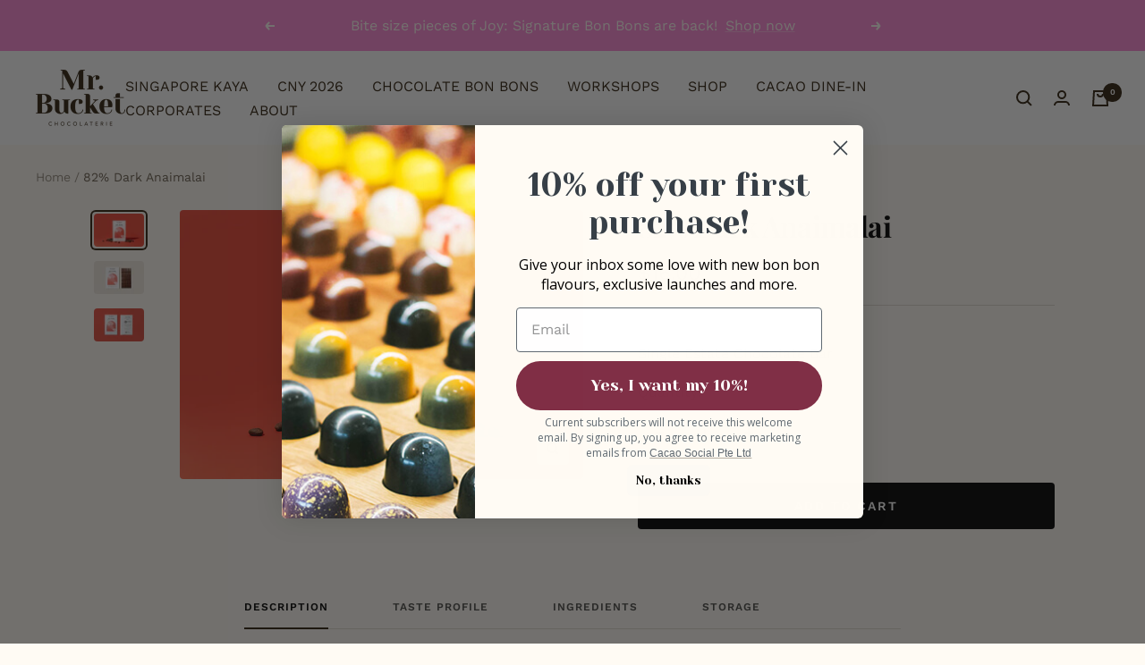

--- FILE ---
content_type: text/html; charset=utf-8
request_url: https://mrbucket.com.sg/products/82-dark-anaimalai-single-estate
body_size: 58280
content:
<!doctype html><html class="no-js" lang="en" dir="ltr">
  <head>
    <!-- Google Tag Manager -->
    <script>(function(w,d,s,l,i){w[l]=w[l]||[];w[l].push({'gtm.start':
    new Date().getTime(),event:'gtm.js'});var f=d.getElementsByTagName(s)[0],
    j=d.createElement(s),dl=l!='dataLayer'?'&l='+l:'';j.async=true;j.src=
    'https://www.googletagmanager.com/gtm.js?id='+i+dl;f.parentNode.insertBefore(j,f);
    })(window,document,'script','dataLayer','GTM-587KV5F');</script>
    <!-- End Google Tag Manager -->
        
    <meta charset="utf-8">
    <meta name="viewport" content="width=device-width, initial-scale=1.0, height=device-height, minimum-scale=1.0, maximum-scale=1.0">
    <meta name="theme-color" content="#ffffff">

    <title>82% Dark Anaimalai Bar - Single Origin | Mr Bucket Chocolaterie</title><meta name="description" content="The cacao beans used to make our 82% Dark Chocolate Bar are sourced directly from Anaimalai Hills in Pollachi, Tamil Nadu India. Mr. Harish Manoj Kumar owns a 12 year old cacao plantation located in the foothills of Anaimalai Hills (aka Elephant Mountains). He manages his farm in a sustainable manner following principl"><link rel="canonical" href="https://mrbucket.com.sg/products/82-dark-anaimalai-single-estate"><link rel="shortcut icon" href="//mrbucket.com.sg/cdn/shop/files/favicon_96x96.png?v=1649843706" type="image/png"><link rel="preconnect" href="https://cdn.shopify.com">
    <link rel="dns-prefetch" href="https://productreviews.shopifycdn.com">
    <link rel="dns-prefetch" href="https://www.google-analytics.com"><link rel="preconnect" href="https://fonts.shopifycdn.com" crossorigin><link rel="preload" as="style" href="//mrbucket.com.sg/cdn/shop/t/35/assets/theme.css?v=123840791074878806961765439701">
    <link rel="preload" as="script" href="//mrbucket.com.sg/cdn/shop/t/35/assets/vendor.js?v=31715688253868339281765439702">
    <link rel="preload" as="script" href="//mrbucket.com.sg/cdn/shop/t/35/assets/theme.js?v=46195366861937527821765439701"><link rel="preload" as="fetch" href="/products/82-dark-anaimalai-single-estate.js" crossorigin>
      <link rel="preload" as="image" imagesizes="(max-width: 999px) calc(100vw - 48px), 640px" imagesrcset="//mrbucket.com.sg/cdn/shop/products/CB-Anaimalai82-coloredbg_400x.jpg?v=1657089389 400w, //mrbucket.com.sg/cdn/shop/products/CB-Anaimalai82-coloredbg_500x.jpg?v=1657089389 500w, //mrbucket.com.sg/cdn/shop/products/CB-Anaimalai82-coloredbg_600x.jpg?v=1657089389 600w, //mrbucket.com.sg/cdn/shop/products/CB-Anaimalai82-coloredbg_700x.jpg?v=1657089389 700w, //mrbucket.com.sg/cdn/shop/products/CB-Anaimalai82-coloredbg_800x.jpg?v=1657089389 800w, //mrbucket.com.sg/cdn/shop/products/CB-Anaimalai82-coloredbg_900x.jpg?v=1657089389 900w, //mrbucket.com.sg/cdn/shop/products/CB-Anaimalai82-coloredbg_1000x.jpg?v=1657089389 1000w, //mrbucket.com.sg/cdn/shop/products/CB-Anaimalai82-coloredbg_1100x.jpg?v=1657089389 1100w, //mrbucket.com.sg/cdn/shop/products/CB-Anaimalai82-coloredbg_1200x.jpg?v=1657089389 1200w, //mrbucket.com.sg/cdn/shop/products/CB-Anaimalai82-coloredbg_1300x.jpg?v=1657089389 1300w, //mrbucket.com.sg/cdn/shop/products/CB-Anaimalai82-coloredbg_1400x.jpg?v=1657089389 1400w, //mrbucket.com.sg/cdn/shop/products/CB-Anaimalai82-coloredbg_1500x.jpg?v=1657089389 1500w, //mrbucket.com.sg/cdn/shop/products/CB-Anaimalai82-coloredbg_1600x.jpg?v=1657089389 1600w, //mrbucket.com.sg/cdn/shop/products/CB-Anaimalai82-coloredbg_1700x.jpg?v=1657089389 1700w, //mrbucket.com.sg/cdn/shop/products/CB-Anaimalai82-coloredbg_1800x.jpg?v=1657089389 1800w
"><link rel="preload" as="script" href="//mrbucket.com.sg/cdn/shop/t/35/assets/flickity.js?v=176646718982628074891765439694"><meta property="og:type" content="product">
  <meta property="og:title" content="82% Dark Anaimalai">
  <meta property="product:price:amount" content="16.00">
  <meta property="product:price:currency" content="SGD"><meta property="og:image" content="http://mrbucket.com.sg/cdn/shop/products/CB-Anaimalai82-coloredbg.jpg?v=1657089389">
  <meta property="og:image:secure_url" content="https://mrbucket.com.sg/cdn/shop/products/CB-Anaimalai82-coloredbg.jpg?v=1657089389">
  <meta property="og:image:width" content="4500">
  <meta property="og:image:height" content="3000"><meta property="og:description" content="The cacao beans used to make our 82% Dark Chocolate Bar are sourced directly from Anaimalai Hills in Pollachi, Tamil Nadu India. Mr. Harish Manoj Kumar owns a 12 year old cacao plantation located in the foothills of Anaimalai Hills (aka Elephant Mountains). He manages his farm in a sustainable manner following principl"><meta property="og:url" content="https://mrbucket.com.sg/products/82-dark-anaimalai-single-estate">
<meta property="og:site_name" content="Mr. Bucket Chocolaterie"><meta name="twitter:card" content="summary"><meta name="twitter:title" content="82% Dark Anaimalai">
  <meta name="twitter:description" content="
The cacao beans used to make our 82% Dark Chocolate Bar are sourced directly from Anaimalai Hills in Pollachi, Tamil Nadu India.
Mr. Harish Manoj Kumar owns a 12 year old cacao plantation located in the foothills of Anaimalai Hills (aka Elephant Mountains). 
He manages his farm in a sustainable manner following principles of permaculture and Korean natural farming, without the use of chemicals. 

Mr. Harish’s cacao beans are primarily Criollo &amp;amp; Amelanado mixed grown and intercropped with coconut and nutmeg. His beans won an ICA award and was selected as one of the top 18 samples worldwide. They have also been certified organic."><meta name="twitter:image" content="https://mrbucket.com.sg/cdn/shop/products/CB-Anaimalai82-coloredbg_1200x1200_crop_center.jpg?v=1657089389">
  <meta name="twitter:image:alt" content="82% Dark Anaimalai Chocolate Bar">
    
  <script type="application/ld+json">
  {
    "@context": "https://schema.org",
    "@type": "Product",
    "offers": [{
          "@type": "Offer",
          "name": "Default Title",
          "availability":"https://schema.org/InStock",
          "price": 16.0,
          "priceCurrency": "SGD",
          "priceValidUntil": "2026-02-08","sku": "R011M004","url": "/products/82-dark-anaimalai-single-estate?variant=40453039980676"
        }
],"aggregateRating": {
        "@type": "AggregateRating",
        "ratingValue": "4.89",
        "reviewCount": "105",
        "worstRating": "1.0",
        "bestRating": "5.0"
      },
      "gtin8": "R011M004",
      "productId": "R011M004",
    "brand": {
      "@type": "Brand",
      "name": "Mr. Bucket Chocolaterie"
    },
    "name": "82% Dark Anaimalai",
    "description": "\nThe cacao beans used to make our 82% Dark Chocolate Bar are sourced directly from Anaimalai Hills in Pollachi, Tamil Nadu India.\nMr. Harish Manoj Kumar owns a 12 year old cacao plantation located in the foothills of Anaimalai Hills (aka Elephant Mountains). \nHe manages his farm in a sustainable manner following principles of permaculture and Korean natural farming, without the use of chemicals. \n\nMr. Harish’s cacao beans are primarily Criollo \u0026amp; Amelanado mixed grown and intercropped with coconut and nutmeg. His beans won an ICA award and was selected as one of the top 18 samples worldwide. They have also been certified organic.",
    "category": "Bars",
    "url": "/products/82-dark-anaimalai-single-estate",
    "sku": "R011M004",
    "image": {
      "@type": "ImageObject",
      "url": "https://mrbucket.com.sg/cdn/shop/products/CB-Anaimalai82-coloredbg_1024x.jpg?v=1657089389",
      "image": "https://mrbucket.com.sg/cdn/shop/products/CB-Anaimalai82-coloredbg_1024x.jpg?v=1657089389",
      "name": "82% Dark Anaimalai Chocolate Bar",
      "width": "1024",
      "height": "1024"
    }
  }
  </script>



  <script type="application/ld+json">
  {
    "@context": "https://schema.org",
    "@type": "BreadcrumbList",
  "itemListElement": [{
      "@type": "ListItem",
      "position": 1,
      "name": "Home",
      "item": "https://mrbucket.com.sg"
    },{
          "@type": "ListItem",
          "position": 2,
          "name": "82% Dark Anaimalai",
          "item": "https://mrbucket.com.sg/products/82-dark-anaimalai-single-estate"
        }]
  }
  </script>

    <link rel="preload" href="//mrbucket.com.sg/cdn/fonts/playfair_display/playfairdisplay_n7.592b3435e0fff3f50b26d410c73ae7ec893f6910.woff2" as="font" type="font/woff2" crossorigin><link rel="preload" href="//mrbucket.com.sg/cdn/fonts/work_sans/worksans_n4.b7973b3d07d0ace13de1b1bea9c45759cdbe12cf.woff2" as="font" type="font/woff2" crossorigin><style>
  /* Typography (heading) */
  @font-face {
  font-family: "Playfair Display";
  font-weight: 700;
  font-style: normal;
  font-display: swap;
  src: url("//mrbucket.com.sg/cdn/fonts/playfair_display/playfairdisplay_n7.592b3435e0fff3f50b26d410c73ae7ec893f6910.woff2") format("woff2"),
       url("//mrbucket.com.sg/cdn/fonts/playfair_display/playfairdisplay_n7.998b1417dec711058cce2abb61a0b8c59066498f.woff") format("woff");
}

@font-face {
  font-family: "Playfair Display";
  font-weight: 700;
  font-style: italic;
  font-display: swap;
  src: url("//mrbucket.com.sg/cdn/fonts/playfair_display/playfairdisplay_i7.ba833b400bcd9c858b439c75a4a7c6eddc4c7de0.woff2") format("woff2"),
       url("//mrbucket.com.sg/cdn/fonts/playfair_display/playfairdisplay_i7.4872c65919810cd2f622f4ba52cd2e9e595f11d5.woff") format("woff");
}

/* Typography (body) */
  @font-face {
  font-family: "Work Sans";
  font-weight: 400;
  font-style: normal;
  font-display: swap;
  src: url("//mrbucket.com.sg/cdn/fonts/work_sans/worksans_n4.b7973b3d07d0ace13de1b1bea9c45759cdbe12cf.woff2") format("woff2"),
       url("//mrbucket.com.sg/cdn/fonts/work_sans/worksans_n4.cf5ceb1e6d373a9505e637c1aff0a71d0959556d.woff") format("woff");
}

@font-face {
  font-family: "Work Sans";
  font-weight: 400;
  font-style: italic;
  font-display: swap;
  src: url("//mrbucket.com.sg/cdn/fonts/work_sans/worksans_i4.16ff51e3e71fc1d09ff97b9ff9ccacbeeb384ec4.woff2") format("woff2"),
       url("//mrbucket.com.sg/cdn/fonts/work_sans/worksans_i4.ed4a1418cba5b7f04f79e4d5c8a5f1a6bd34f23b.woff") format("woff");
}

@font-face {
  font-family: "Work Sans";
  font-weight: 600;
  font-style: normal;
  font-display: swap;
  src: url("//mrbucket.com.sg/cdn/fonts/work_sans/worksans_n6.75811c3bd5161ea6e3ceb2d48ca889388f9bd5fe.woff2") format("woff2"),
       url("//mrbucket.com.sg/cdn/fonts/work_sans/worksans_n6.defcf26f28f3fa3df4555714d3f2e0f1217d7772.woff") format("woff");
}

@font-face {
  font-family: "Work Sans";
  font-weight: 600;
  font-style: italic;
  font-display: swap;
  src: url("//mrbucket.com.sg/cdn/fonts/work_sans/worksans_i6.78fba5461dc3c46449871ad9378fc3fd89177502.woff2") format("woff2"),
       url("//mrbucket.com.sg/cdn/fonts/work_sans/worksans_i6.e96d1853127697ea13d53cd7adc74309426a22a9.woff") format("woff");
}

:root {--heading-color: 0, 0, 0;
    --text-color: 48, 33, 13;
    --background: 255, 251, 244;
    --secondary-background: 255, 255, 255;
    --border-color: 224, 218, 209;
    --border-color-darker: 172, 164, 152;
    --success-color: 46, 158, 123;
    --success-background: 213, 232, 220;
    --error-color: 222, 42, 42;
    --error-background: 253, 236, 230;
    --primary-button-background: 0, 0, 0;
    --primary-button-text-color: 255, 255, 255;
    --secondary-button-background: 219, 124, 73;
    --secondary-button-text-color: 255, 255, 255;
    --product-star-rating: 243, 172, 72;
    --product-on-sale-accent: 128, 47, 70;
    --product-sold-out-accent: 111, 113, 155;
    --product-custom-label-background: 128, 47, 70;
    --product-custom-label-text-color: 255, 255, 255;
    --product-custom-label-2-background: 128, 47, 70;
    --product-custom-label-2-text-color: 255, 255, 255;
    --product-low-stock-text-color: 222, 42, 42;
    --product-in-stock-text-color: 46, 158, 123;
    --loading-bar-background: 48, 33, 13;

    /* We duplicate some "base" colors as root colors, which is useful to use on drawer elements or popover without. Those should not be overridden to avoid issues */
    --root-heading-color: 0, 0, 0;
    --root-text-color: 48, 33, 13;
    --root-background: 255, 251, 244;
    --root-border-color: 224, 218, 209;
    --root-primary-button-background: 0, 0, 0;
    --root-primary-button-text-color: 255, 255, 255;

    --base-font-size: 16px;
    --heading-font-family: "Playfair Display", serif;
    --heading-font-weight: 700;
    --heading-font-style: normal;
    --heading-text-transform: normal;
    --text-font-family: "Work Sans", sans-serif;
    --text-font-weight: 400;
    --text-font-style: normal;
    --text-font-bold-weight: 600;

    /* Typography (font size) */
    --heading-xxsmall-font-size: 10px;
    --heading-xsmall-font-size: 10px;
    --heading-small-font-size: 11px;
    --heading-large-font-size: 32px;
    --heading-h1-font-size: 32px;
    --heading-h2-font-size: 28px;
    --heading-h3-font-size: 26px;
    --heading-h4-font-size: 22px;
    --heading-h5-font-size: 18px;
    --heading-h6-font-size: 16px;

    /* Control the look and feel of the theme by changing radius of various elements */
    --button-border-radius: 4px;
    --block-border-radius: 8px;
    --block-border-radius-reduced: 4px;
    --color-swatch-border-radius: 0px;

    /* Button size */
    --button-height: 48px;
    --button-small-height: 40px;

    /* Form related */
    --form-input-field-height: 48px;
    --form-input-gap: 16px;
    --form-submit-margin: 24px;

    /* Product listing related variables */
    --product-list-block-spacing: 32px;

    /* Video related */
    --play-button-background: 255, 251, 244;
    --play-button-arrow: 48, 33, 13;

    /* RTL support */
    --transform-logical-flip: 1;
    --transform-origin-start: left;
    --transform-origin-end: right;

    /* Other */
    --zoom-cursor-svg-url: url(//mrbucket.com.sg/cdn/shop/t/35/assets/zoom-cursor.svg?v=113847802187611659931765439726);
    --arrow-right-svg-url: url(//mrbucket.com.sg/cdn/shop/t/35/assets/arrow-right.svg?v=39153605266355797641765439726);
    --arrow-left-svg-url: url(//mrbucket.com.sg/cdn/shop/t/35/assets/arrow-left.svg?v=40979276208477153641765439726);

    /* Some useful variables that we can reuse in our CSS. Some explanation are needed for some of them:
       - container-max-width-minus-gutters: represents the container max width without the edge gutters
       - container-outer-width: considering the screen width, represent all the space outside the container
       - container-outer-margin: same as container-outer-width but get set to 0 inside a container
       - container-inner-width: the effective space inside the container (minus gutters)
       - grid-column-width: represents the width of a single column of the grid
       - vertical-breather: this is a variable that defines the global "spacing" between sections, and inside the section
                            to create some "breath" and minimum spacing
     */
    --container-max-width: 1600px;
    --container-gutter: 24px;
    --container-max-width-minus-gutters: calc(var(--container-max-width) - (var(--container-gutter)) * 2);
    --container-outer-width: max(calc((100vw - var(--container-max-width-minus-gutters)) / 2), var(--container-gutter));
    --container-outer-margin: var(--container-outer-width);
    --container-inner-width: calc(100vw - var(--container-outer-width) * 2);

    --grid-column-count: 10;
    --grid-gap: 24px;
    --grid-column-width: calc((100vw - var(--container-outer-width) * 2 - var(--grid-gap) * (var(--grid-column-count) - 1)) / var(--grid-column-count));

    --vertical-breather: 48px;
    --vertical-breather-tight: 48px;

    /* Shopify related variables */
    --payment-terms-background-color: #fffbf4;
  }

  @media screen and (min-width: 741px) {
    :root {
      --container-gutter: 40px;
      --grid-column-count: 20;
      --vertical-breather: 64px;
      --vertical-breather-tight: 64px;

      /* Typography (font size) */
      --heading-xsmall-font-size: 11px;
      --heading-small-font-size: 12px;
      --heading-large-font-size: 48px;
      --heading-h1-font-size: 48px;
      --heading-h2-font-size: 36px;
      --heading-h3-font-size: 30px;
      --heading-h4-font-size: 22px;
      --heading-h5-font-size: 18px;
      --heading-h6-font-size: 16px;

      /* Form related */
      --form-input-field-height: 52px;
      --form-submit-margin: 32px;

      /* Button size */
      --button-height: 52px;
      --button-small-height: 44px;
    }
  }

  @media screen and (min-width: 1200px) {
    :root {
      --vertical-breather: 80px;
      --vertical-breather-tight: 64px;
      --product-list-block-spacing: 48px;

      /* Typography */
      --heading-large-font-size: 58px;
      --heading-h1-font-size: 50px;
      --heading-h2-font-size: 44px;
      --heading-h3-font-size: 32px;
      --heading-h4-font-size: 26px;
      --heading-h5-font-size: 22px;
      --heading-h6-font-size: 16px;
    }
  }

  @media screen and (min-width: 1600px) {
    :root {
      --vertical-breather: 90px;
      --vertical-breather-tight: 64px;
    }
  }
</style>
    <script>
  // This allows to expose several variables to the global scope, to be used in scripts
  window.themeVariables = {
    settings: {
      direction: "ltr",
      pageType: "product",
      cartCount: 0,
      moneyFormat: "${{amount}}",
      moneyWithCurrencyFormat: "${{amount}} SGD",
      showVendor: false,
      discountMode: "saving",
      currencyCodeEnabled: false,
      searchMode: "product,article",
      searchUnavailableProducts: "last",
      cartType: "message",
      cartCurrency: "SGD",
      mobileZoomFactor: 2.5
    },

    routes: {
      host: "mrbucket.com.sg",
      rootUrl: "\/",
      rootUrlWithoutSlash: '',
      cartUrl: "\/cart",
      cartAddUrl: "\/cart\/add",
      cartChangeUrl: "\/cart\/change",
      searchUrl: "\/search",
      predictiveSearchUrl: "\/search\/suggest",
      productRecommendationsUrl: "\/recommendations\/products"
    },

    strings: {
      accessibilityDelete: "Delete",
      accessibilityClose: "Close",
      collectionSoldOut: "Sold out",
      collectionDiscount: "Save @savings@",
      productSalePrice: "Sale price",
      productRegularPrice: "Regular price",
      productFormUnavailable: "Unavailable",
      productFormSoldOut: "Sold out",
      productFormPreOrder: "Pre-order",
      productFormAddToCart: "Add to cart",
      searchNoResults: "No results could be found.",
      searchNewSearch: "New search",
      searchProducts: "Products",
      searchArticles: "Journal",
      searchPages: "Pages",
      searchCollections: "Collections",
      cartViewCart: "View cart",
      cartItemAdded: "Item added to your cart!",
      cartItemAddedShort: "Added to your cart!",
      cartAddOrderNote: "Add a gift message \/ request for additional paper bags \/  special instructions",
      cartEditOrderNote: "Add a gift message \/ request for additional paper bags \/  special instructions",
      shippingEstimatorNoResults: "Sorry, we do not ship to your address.",
      shippingEstimatorOneResult: "There is one shipping rate for your address:",
      shippingEstimatorMultipleResults: "There are several shipping rates for your address:",
      shippingEstimatorError: "One or more error occurred while retrieving shipping rates:"
    },

    libs: {
      flickity: "\/\/mrbucket.com.sg\/cdn\/shop\/t\/35\/assets\/flickity.js?v=176646718982628074891765439694",
      photoswipe: "\/\/mrbucket.com.sg\/cdn\/shop\/t\/35\/assets\/photoswipe.js?v=132268647426145925301765439698",
      qrCode: "\/\/mrbucket.com.sg\/cdn\/shopifycloud\/storefront\/assets\/themes_support\/vendor\/qrcode-3f2b403b.js"
    },

    breakpoints: {
      phone: 'screen and (max-width: 740px)',
      tablet: 'screen and (min-width: 741px) and (max-width: 999px)',
      tabletAndUp: 'screen and (min-width: 741px)',
      pocket: 'screen and (max-width: 999px)',
      lap: 'screen and (min-width: 1000px) and (max-width: 1199px)',
      lapAndUp: 'screen and (min-width: 1000px)',
      desktop: 'screen and (min-width: 1200px)',
      wide: 'screen and (min-width: 1400px)'
    }
  };

  window.addEventListener('pageshow', async () => {
    const cartContent = await (await fetch(`${window.themeVariables.routes.cartUrl}.js`, {cache: 'reload'})).json();
    document.documentElement.dispatchEvent(new CustomEvent('cart:refresh', {detail: {cart: cartContent}}));
  });

  if ('noModule' in HTMLScriptElement.prototype) {
    // Old browsers (like IE) that does not support module will be considered as if not executing JS at all
    document.documentElement.className = document.documentElement.className.replace('no-js', 'js');

    requestAnimationFrame(() => {
      const viewportHeight = (window.visualViewport ? window.visualViewport.height : document.documentElement.clientHeight);
      document.documentElement.style.setProperty('--window-height',viewportHeight + 'px');
    });
  }// We save the product ID in local storage to be eventually used for recently viewed section
    try {
      const items = JSON.parse(localStorage.getItem('theme:recently-viewed-products') || '[]');

      // We check if the current product already exists, and if it does not, we add it at the start
      if (!items.includes(6827740168324)) {
        items.unshift(6827740168324);
      }

      localStorage.setItem('theme:recently-viewed-products', JSON.stringify(items.slice(0, 20)));
    } catch (e) {
      // Safari in private mode does not allow setting item, we silently fail
    }</script>

    <link rel="stylesheet" href="//mrbucket.com.sg/cdn/shop/t/35/assets/theme.css?v=123840791074878806961765439701">

    <script src="//mrbucket.com.sg/cdn/shop/t/35/assets/vendor.js?v=31715688253868339281765439702" defer></script>
    <script src="//mrbucket.com.sg/cdn/shop/t/35/assets/theme.js?v=46195366861937527821765439701" defer></script>
    <script src="//mrbucket.com.sg/cdn/shop/t/35/assets/custom.js?v=167639537848865775061765439694" defer></script>

    <script>window.performance && window.performance.mark && window.performance.mark('shopify.content_for_header.start');</script><meta name="google-site-verification" content="cKK-4iq3CiWezDNxtk8GJKpwHgIqsC9t37lfGkSPA9Q">
<meta name="google-site-verification" content="P-3lMTiP0KE88QiE63kS7B4haJAi3r1j88ySEwH_fwg">
<meta name="facebook-domain-verification" content="efxbwqn2be1j0wnqybd15k87uv2elr">
<meta name="facebook-domain-verification" content="spv2c8i9atgh7d65eby45qo3zqiu73">
<meta name="facebook-domain-verification" content="l8oyvdai07u5aoycxe5yo9oc760yzk">
<meta id="shopify-digital-wallet" name="shopify-digital-wallet" content="/58232766596/digital_wallets/dialog">
<meta name="shopify-checkout-api-token" content="834d51bde4bff570bd139f705dbe3d5b">
<link rel="alternate" type="application/json+oembed" href="https://mrbucket.com.sg/products/82-dark-anaimalai-single-estate.oembed">
<script async="async" src="/checkouts/internal/preloads.js?locale=en-SG"></script>
<script id="apple-pay-shop-capabilities" type="application/json">{"shopId":58232766596,"countryCode":"SG","currencyCode":"SGD","merchantCapabilities":["supports3DS"],"merchantId":"gid:\/\/shopify\/Shop\/58232766596","merchantName":"Mr. Bucket Chocolaterie","requiredBillingContactFields":["postalAddress","email","phone"],"requiredShippingContactFields":["postalAddress","email","phone"],"shippingType":"shipping","supportedNetworks":["visa","masterCard","amex"],"total":{"type":"pending","label":"Mr. Bucket Chocolaterie","amount":"1.00"},"shopifyPaymentsEnabled":true,"supportsSubscriptions":true}</script>
<script id="shopify-features" type="application/json">{"accessToken":"834d51bde4bff570bd139f705dbe3d5b","betas":["rich-media-storefront-analytics"],"domain":"mrbucket.com.sg","predictiveSearch":true,"shopId":58232766596,"locale":"en"}</script>
<script>var Shopify = Shopify || {};
Shopify.shop = "mrbucketsg.myshopify.com";
Shopify.locale = "en";
Shopify.currency = {"active":"SGD","rate":"1.0"};
Shopify.country = "SG";
Shopify.theme = {"name":"12 Dec mrbucket\/production...","id":187924349060,"schema_name":"Focal","schema_version":"8.8.1","theme_store_id":null,"role":"main"};
Shopify.theme.handle = "null";
Shopify.theme.style = {"id":null,"handle":null};
Shopify.cdnHost = "mrbucket.com.sg/cdn";
Shopify.routes = Shopify.routes || {};
Shopify.routes.root = "/";</script>
<script type="module">!function(o){(o.Shopify=o.Shopify||{}).modules=!0}(window);</script>
<script>!function(o){function n(){var o=[];function n(){o.push(Array.prototype.slice.apply(arguments))}return n.q=o,n}var t=o.Shopify=o.Shopify||{};t.loadFeatures=n(),t.autoloadFeatures=n()}(window);</script>
<script id="shop-js-analytics" type="application/json">{"pageType":"product"}</script>
<script defer="defer" async type="module" src="//mrbucket.com.sg/cdn/shopifycloud/shop-js/modules/v2/client.init-shop-cart-sync_WVOgQShq.en.esm.js"></script>
<script defer="defer" async type="module" src="//mrbucket.com.sg/cdn/shopifycloud/shop-js/modules/v2/chunk.common_C_13GLB1.esm.js"></script>
<script defer="defer" async type="module" src="//mrbucket.com.sg/cdn/shopifycloud/shop-js/modules/v2/chunk.modal_CLfMGd0m.esm.js"></script>
<script type="module">
  await import("//mrbucket.com.sg/cdn/shopifycloud/shop-js/modules/v2/client.init-shop-cart-sync_WVOgQShq.en.esm.js");
await import("//mrbucket.com.sg/cdn/shopifycloud/shop-js/modules/v2/chunk.common_C_13GLB1.esm.js");
await import("//mrbucket.com.sg/cdn/shopifycloud/shop-js/modules/v2/chunk.modal_CLfMGd0m.esm.js");

  window.Shopify.SignInWithShop?.initShopCartSync?.({"fedCMEnabled":true,"windoidEnabled":true});

</script>
<script>(function() {
  var isLoaded = false;
  function asyncLoad() {
    if (isLoaded) return;
    isLoaded = true;
    var urls = ["https:\/\/tnc-app.herokuapp.com\/get_script\/b3d1bf48cb7c11ec91ea2eb30b0edc20.js?v=232133\u0026shop=mrbucketsg.myshopify.com","https:\/\/cdn.judge.me\/checkout_comment.js?shop=mrbucketsg.myshopify.com","https:\/\/app.popt.in\/pixel.js?id=6b2bb0427bc66\u0026shop=mrbucketsg.myshopify.com","https:\/\/cdn.s3.pop-convert.com\/pcjs.production.min.js?unique_id=mrbucketsg.myshopify.com\u0026shop=mrbucketsg.myshopify.com","https:\/\/script.pop-convert.com\/new-micro\/production.pc.min.js?unique_id=mrbucketsg.myshopify.com\u0026shop=mrbucketsg.myshopify.com","https:\/\/cdn-bundler.nice-team.net\/app\/js\/bundler.js?shop=mrbucketsg.myshopify.com"];
    for (var i = 0; i < urls.length; i++) {
      var s = document.createElement('script');
      s.type = 'text/javascript';
      s.async = true;
      s.src = urls[i];
      var x = document.getElementsByTagName('script')[0];
      x.parentNode.insertBefore(s, x);
    }
  };
  if(window.attachEvent) {
    window.attachEvent('onload', asyncLoad);
  } else {
    window.addEventListener('load', asyncLoad, false);
  }
})();</script>
<script id="__st">var __st={"a":58232766596,"offset":28800,"reqid":"a6c4dd9f-65ac-4acf-baa6-754509f7c07c-1769658614","pageurl":"mrbucket.com.sg\/products\/82-dark-anaimalai-single-estate","u":"51697f2daede","p":"product","rtyp":"product","rid":6827740168324};</script>
<script>window.ShopifyPaypalV4VisibilityTracking = true;</script>
<script id="captcha-bootstrap">!function(){'use strict';const t='contact',e='account',n='new_comment',o=[[t,t],['blogs',n],['comments',n],[t,'customer']],c=[[e,'customer_login'],[e,'guest_login'],[e,'recover_customer_password'],[e,'create_customer']],r=t=>t.map((([t,e])=>`form[action*='/${t}']:not([data-nocaptcha='true']) input[name='form_type'][value='${e}']`)).join(','),a=t=>()=>t?[...document.querySelectorAll(t)].map((t=>t.form)):[];function s(){const t=[...o],e=r(t);return a(e)}const i='password',u='form_key',d=['recaptcha-v3-token','g-recaptcha-response','h-captcha-response',i],f=()=>{try{return window.sessionStorage}catch{return}},m='__shopify_v',_=t=>t.elements[u];function p(t,e,n=!1){try{const o=window.sessionStorage,c=JSON.parse(o.getItem(e)),{data:r}=function(t){const{data:e,action:n}=t;return t[m]||n?{data:e,action:n}:{data:t,action:n}}(c);for(const[e,n]of Object.entries(r))t.elements[e]&&(t.elements[e].value=n);n&&o.removeItem(e)}catch(o){console.error('form repopulation failed',{error:o})}}const l='form_type',E='cptcha';function T(t){t.dataset[E]=!0}const w=window,h=w.document,L='Shopify',v='ce_forms',y='captcha';let A=!1;((t,e)=>{const n=(g='f06e6c50-85a8-45c8-87d0-21a2b65856fe',I='https://cdn.shopify.com/shopifycloud/storefront-forms-hcaptcha/ce_storefront_forms_captcha_hcaptcha.v1.5.2.iife.js',D={infoText:'Protected by hCaptcha',privacyText:'Privacy',termsText:'Terms'},(t,e,n)=>{const o=w[L][v],c=o.bindForm;if(c)return c(t,g,e,D).then(n);var r;o.q.push([[t,g,e,D],n]),r=I,A||(h.body.append(Object.assign(h.createElement('script'),{id:'captcha-provider',async:!0,src:r})),A=!0)});var g,I,D;w[L]=w[L]||{},w[L][v]=w[L][v]||{},w[L][v].q=[],w[L][y]=w[L][y]||{},w[L][y].protect=function(t,e){n(t,void 0,e),T(t)},Object.freeze(w[L][y]),function(t,e,n,w,h,L){const[v,y,A,g]=function(t,e,n){const i=e?o:[],u=t?c:[],d=[...i,...u],f=r(d),m=r(i),_=r(d.filter((([t,e])=>n.includes(e))));return[a(f),a(m),a(_),s()]}(w,h,L),I=t=>{const e=t.target;return e instanceof HTMLFormElement?e:e&&e.form},D=t=>v().includes(t);t.addEventListener('submit',(t=>{const e=I(t);if(!e)return;const n=D(e)&&!e.dataset.hcaptchaBound&&!e.dataset.recaptchaBound,o=_(e),c=g().includes(e)&&(!o||!o.value);(n||c)&&t.preventDefault(),c&&!n&&(function(t){try{if(!f())return;!function(t){const e=f();if(!e)return;const n=_(t);if(!n)return;const o=n.value;o&&e.removeItem(o)}(t);const e=Array.from(Array(32),(()=>Math.random().toString(36)[2])).join('');!function(t,e){_(t)||t.append(Object.assign(document.createElement('input'),{type:'hidden',name:u})),t.elements[u].value=e}(t,e),function(t,e){const n=f();if(!n)return;const o=[...t.querySelectorAll(`input[type='${i}']`)].map((({name:t})=>t)),c=[...d,...o],r={};for(const[a,s]of new FormData(t).entries())c.includes(a)||(r[a]=s);n.setItem(e,JSON.stringify({[m]:1,action:t.action,data:r}))}(t,e)}catch(e){console.error('failed to persist form',e)}}(e),e.submit())}));const S=(t,e)=>{t&&!t.dataset[E]&&(n(t,e.some((e=>e===t))),T(t))};for(const o of['focusin','change'])t.addEventListener(o,(t=>{const e=I(t);D(e)&&S(e,y())}));const B=e.get('form_key'),M=e.get(l),P=B&&M;t.addEventListener('DOMContentLoaded',(()=>{const t=y();if(P)for(const e of t)e.elements[l].value===M&&p(e,B);[...new Set([...A(),...v().filter((t=>'true'===t.dataset.shopifyCaptcha))])].forEach((e=>S(e,t)))}))}(h,new URLSearchParams(w.location.search),n,t,e,['guest_login'])})(!0,!0)}();</script>
<script integrity="sha256-4kQ18oKyAcykRKYeNunJcIwy7WH5gtpwJnB7kiuLZ1E=" data-source-attribution="shopify.loadfeatures" defer="defer" src="//mrbucket.com.sg/cdn/shopifycloud/storefront/assets/storefront/load_feature-a0a9edcb.js" crossorigin="anonymous"></script>
<script data-source-attribution="shopify.dynamic_checkout.dynamic.init">var Shopify=Shopify||{};Shopify.PaymentButton=Shopify.PaymentButton||{isStorefrontPortableWallets:!0,init:function(){window.Shopify.PaymentButton.init=function(){};var t=document.createElement("script");t.src="https://mrbucket.com.sg/cdn/shopifycloud/portable-wallets/latest/portable-wallets.en.js",t.type="module",document.head.appendChild(t)}};
</script>
<script data-source-attribution="shopify.dynamic_checkout.buyer_consent">
  function portableWalletsHideBuyerConsent(e){var t=document.getElementById("shopify-buyer-consent"),n=document.getElementById("shopify-subscription-policy-button");t&&n&&(t.classList.add("hidden"),t.setAttribute("aria-hidden","true"),n.removeEventListener("click",e))}function portableWalletsShowBuyerConsent(e){var t=document.getElementById("shopify-buyer-consent"),n=document.getElementById("shopify-subscription-policy-button");t&&n&&(t.classList.remove("hidden"),t.removeAttribute("aria-hidden"),n.addEventListener("click",e))}window.Shopify?.PaymentButton&&(window.Shopify.PaymentButton.hideBuyerConsent=portableWalletsHideBuyerConsent,window.Shopify.PaymentButton.showBuyerConsent=portableWalletsShowBuyerConsent);
</script>
<script data-source-attribution="shopify.dynamic_checkout.cart.bootstrap">document.addEventListener("DOMContentLoaded",(function(){function t(){return document.querySelector("shopify-accelerated-checkout-cart, shopify-accelerated-checkout")}if(t())Shopify.PaymentButton.init();else{new MutationObserver((function(e,n){t()&&(Shopify.PaymentButton.init(),n.disconnect())})).observe(document.body,{childList:!0,subtree:!0})}}));
</script>
<link id="shopify-accelerated-checkout-styles" rel="stylesheet" media="screen" href="https://mrbucket.com.sg/cdn/shopifycloud/portable-wallets/latest/accelerated-checkout-backwards-compat.css" crossorigin="anonymous">
<style id="shopify-accelerated-checkout-cart">
        #shopify-buyer-consent {
  margin-top: 1em;
  display: inline-block;
  width: 100%;
}

#shopify-buyer-consent.hidden {
  display: none;
}

#shopify-subscription-policy-button {
  background: none;
  border: none;
  padding: 0;
  text-decoration: underline;
  font-size: inherit;
  cursor: pointer;
}

#shopify-subscription-policy-button::before {
  box-shadow: none;
}

      </style>

<script>window.performance && window.performance.mark && window.performance.mark('shopify.content_for_header.end');</script>
    <style>
      .product-list__inner .product-item .product-item__image-wrapper > a{ z-index: 2 }
    </style>
  
    <script src="//mrbucket.com.sg/cdn/shop/t/35/assets/bss-file-configdata.js?v=47165403608066889461765439691" type="text/javascript"></script> <script src="//mrbucket.com.sg/cdn/shop/t/35/assets/bss-file-configdata-banner.js?v=151034973688681356691765439691" type="text/javascript"></script> <script src="//mrbucket.com.sg/cdn/shop/t/35/assets/bss-file-configdata-popup.js?v=173992696638277510541765439691" type="text/javascript"></script><script>
                if (typeof BSS_PL == 'undefined') {
                    var BSS_PL = {};
                }
                var bssPlApiServer = "https://product-labels-pro.bsscommerce.com";
                BSS_PL.customerTags = 'null';
                BSS_PL.customerId = 'null';
                BSS_PL.configData = configDatas;
                BSS_PL.configDataBanner = configDataBanners ? configDataBanners : [];
                BSS_PL.configDataPopup = configDataPopups ? configDataPopups : [];
                BSS_PL.storeId = 23013;
                BSS_PL.currentPlan = "ten_usd";
                BSS_PL.storeIdCustomOld = "10678";
                BSS_PL.storeIdOldWIthPriority = "12200";
                BSS_PL.apiServerProduction = "https://product-labels-pro.bsscommerce.com";
                
                BSS_PL.integration = {"laiReview":{"status":0,"config":[]}}
                </script>
            <style>
.homepage-slideshow .slick-slide .bss_pl_img {
    visibility: hidden !important;
}
</style><script>function fixBugForStores($, BSS_PL, parent, page, htmlLabel) { let appended = false; //fix mrbucketsg by thienpk
if (page == 'products') {
    if ($(parent).hasClass('product__media-image-wrapper')) {
        $(parent).prepend(htmlLabel);
    }
    if ($(parent).hasClass('product-item__image-wrapper')) {
        $(parent).find('.product-item__aspect-ratio').prepend(htmlLabel);
    }
    appended = true;
} return appended;}</script>

    <!-- Global site tag (gtag.js) - Google Ads --> <script async src="https://www.googletagmanager.com/gtag/js?id=AW-497642245"></script> <script> window.dataLayer = window.dataLayer || []; function gtag(){dataLayer.push(arguments);} gtag('js', new Date()); gtag('config', 'AW-497642245'); </script>
    
    <link rel="alternate" href="https://mrbucket.com.sg/" hreflang="en-SG" />

    
<!-- BEGIN app block: shopify://apps/hulk-form-builder/blocks/app-embed/b6b8dd14-356b-4725-a4ed-77232212b3c3 --><!-- BEGIN app snippet: hulkapps-formbuilder-theme-ext --><script type="text/javascript">
  
  if (typeof window.formbuilder_customer != "object") {
        window.formbuilder_customer = {}
  }

  window.hulkFormBuilder = {
    form_data: {"form_XD1F5PEgKcaTu65B63KxIg":{"uuid":"XD1F5PEgKcaTu65B63KxIg","form_name":"Corporate Events Enquiry Form","form_data":{"div_back_gradient_1":"#fff","div_back_gradient_2":"#fff","back_color":"#fff","form_title":"\u003ch3 style=\"text-align: center;\"\u003eEnquire now!\u0026nbsp;\u003c\/h3\u003e\n","form_submit":"Submit","after_submit":"hideAndmessage","after_submit_msg":"\u003cp\u003eThank you for your enquiry! We\u0026#39;ll get back to you as soon as possible.\u003c\/p\u003e\n","captcha_enable":"no","label_style":"blockLabels","input_border_radius":"2","back_type":"transparent","input_back_color":"#fff","input_back_color_hover":"#fff","back_shadow":"none","label_font_clr":"#333333","input_font_clr":"#333333","button_align":"fullBtn","button_clr":"#fff","button_back_clr":"#333333","button_border_radius":"2","form_width":"600px","form_border_size":"2","form_border_clr":"#c7c7c7","form_border_radius":"1","label_font_size":"14","input_font_size":"12","button_font_size":"16","form_padding":"35","input_border_color":"#ccc","input_border_color_hover":"#ccc","btn_border_clr":"#333333","btn_border_size":"1","form_name":"Corporate Events Enquiry Form","":"dzul@mrbucket.com.sg","form_emails":"corporates@mrbucket.com.sg ","admin_email_subject":"New corporate order received from {{Name}}","admin_email_message":"\u003cp\u003eHi Corporate Orders,\u003cbr \/\u003e\nSomeone just submitted a response to your form.\u003cbr \/\u003e\nPlease find the details below:\u003c\/p\u003e\n","form_access_message":"\u003cp\u003ePlease login to access the form\u003cbr\u003eDo not have an account? Create account\u003c\/p\u003e","form_banner_alignment":"left","notification_email_send":true,"after_submit_url":"https:\/\/mrbucket.com.sg\/pages\/dempsey-factory","auto_responder_sendname":"Mr. Bucket Chocolaterie","auto_responder_subject":"Thank you for your inquiry.","auto_responder_message":"\u003cp\u003eHi there,\u003c\/p\u003e\n\n\u003cp\u003eWe have received your inquiry and will get back to you as soon as possible!\u003c\/p\u003e\n","google_analytic_4_id":"G-Z56RC4TWTM","facebook_pixel_id":"588633498428684","google_tag_conversion_id":"497642245","google_tag_conversion_label":"0MGZCJOXvq0ZEIXWpe0B","form_description":"","admin_email_hide_hidden_fields":"no","formElements":[{"type":"text","position":0,"label":"Name","customClass":"","halfwidth":"no","Conditions":{},"required":"yes","page_number":1},{"type":"email","position":1,"label":"Email","required":"yes","email_confirm":"yes","Conditions":{},"page_number":1},{"Conditions":{},"type":"phone","position":2,"label":"Contact Number","required":"yes","default_country_code":"Singapore +65","page_number":1},{"Conditions":{},"type":"radio","position":3,"label":"Order Type","values":"Events\nCorporate Orders","elementCost":{},"required":"yes","page_number":1},{"Conditions":{},"type":"text","position":4,"label":"Company Name","required":"no","page_number":1},{"Conditions":{},"type":"number","position":5,"label":"Estimated Number Of Pax","page_number":1},{"Conditions":{},"type":"number","position":6,"label":"Estimated Budget (Per Pax Or Total)","required":"no","minNumber":"0","page_number":1},{"Conditions":{},"type":"text","position":7,"label":"Preferred Event \/ Delivery Date","page_number":1},{"Conditions":{},"type":"textarea","position":8,"label":"Additional Comments","page_number":1},{"Conditions":{},"type":"select","position":9,"label":"Where did you hear us from?","values":"Facebook \/ Instagram \nGoogle Search \nLinkedIn\nRecommendation from Family \/ Friends etc. ","elementCost":{},"page_number":1}]},"is_spam_form":false,"shop_uuid":"C5Rt3LKeXXDl39rIN41kGw","shop_timezone":"Asia\/Singapore","shop_id":99247,"shop_is_after_submit_enabled":true,"shop_shopify_plan":"professional","shop_shopify_domain":"mrbucketsg.myshopify.com","shop_remove_watermark":false,"shop_created_at":"2024-01-22T22:00:44.093-06:00"},"form_z4w6Ah2tB8k371Z2AIGGfA":{"uuid":"z4w6Ah2tB8k371Z2AIGGfA","form_name":"Resume Submission Form","form_data":{"div_back_gradient_1":"#fff","div_back_gradient_2":"#fff","back_color":"#fff","form_title":"\u003ch3\u003e\u003cspan style=\"font-family:Tahoma;\"\u003eSubmit your application\u003c\/span\u003e\u003c\/h3\u003e\n","form_submit":"Submit","after_submit":"hideAndmessage","after_submit_msg":"\u003cp\u003eThank you for your submission!\u003c\/p\u003e\n","captcha_enable":"no","label_style":"blockLabels","input_border_radius":"2","back_type":"transparent","input_back_color":"#fff","input_back_color_hover":"#fff","back_shadow":"none","label_font_clr":"#333333","input_font_clr":"#333333","button_align":"fullBtn","button_clr":"#fff","button_back_clr":"#333333","button_border_radius":"2","form_width":"600px","form_border_size":"2","form_border_clr":"#c7c7c7","form_border_radius":"1","label_font_size":"14","input_font_size":"12","button_font_size":"16","form_padding":"35","input_border_color":"#ccc","input_border_color_hover":"#ccc","btn_border_clr":"#333333","btn_border_size":"1","form_name":"Resume Submission Form","":"hello@mrbucket.com.sg","form_emails":"hello@mrbucket.com.sg,effah@mrbucket.com.sg","admin_email_subject":"Application Received","admin_email_message":"\u003cp\u003eHello,\u0026nbsp;\u003c\/p\u003e\n\n\u003cp\u003e\u003cbr \/\u003e\nSomeone just submitted a job application.\u0026nbsp;\u003cbr \/\u003e\nPlease find the details below:\u003c\/p\u003e\n","form_access_message":"\u003cp\u003ePlease login to access the form\u003cbr\u003eDo not have an account? Create account\u003c\/p\u003e","notification_email_send":true,"auto_responder_subject":"Mr Bucket Chocolaterie - Application Received","auto_responder_message":"\u003cp\u003eHi There,\u0026nbsp;\u003c\/p\u003e\n\n\u003cp\u003eThank you for your interest in Mr Bucket Chocolaterie.\u0026nbsp;\u003c\/p\u003e\n\n\u003cp\u003eWe have received your application and want to confirm that it is currently under review by our hiring team. Rest assured that we carefully consider each application we receive.\u003c\/p\u003e\n\n\u003cp\u003eWhile we strive to review all applications promptly, please understand that the review process may take some time as we thoroughly evaluate each candidate\u0026#39;s qualifications.\u003c\/p\u003e\n\n\u003cp\u003eIf your qualifications match our requirements, we will contact you to schedule an interview. In the meantime, feel free to explore more about our company and the opportunities we offer on our website.\u003c\/p\u003e\n\n\u003cp\u003e\u0026nbsp;\u003c\/p\u003e\n","form_description":"","formElements":[{"type":"select","position":0,"label":"Position","values":"C\u0026P | Chocolate Maker\nC\u0026P | Commis cum Workshop Assistant\nHot Kitchen | Demi Chef De Partie\nHot Kitchen | Chef De Partie\nHot Kitchen | Commis\nOperations | Workshop Assistant\nOperations | Warehouse Assistant\nOperartions | Order Fulfillment Associate\nFOH | Retail Associate\nFOH | Service Team Member\nPart Time | Service Team Member\nPart Time | Packer","Conditions":{},"elementCost":{},"page_number":1,"required":"yes"},{"type":"text","position":1,"label":"Name","customClass":"","halfwidth":"no","Conditions":{},"required":"yes","page_number":1},{"type":"email","position":2,"label":"Email","required":"yes","email_confirm":"yes","Conditions":{},"page_number":1},{"Conditions":{},"type":"phone","position":3,"label":"Contact Number","required":"yes","default_country_code":"Singapore +65","page_number":1},{"Conditions":{},"type":"file","position":4,"label":"Resume, Cover Letter \u0026 Certificates","imageMultiple":"yes","enable_drag_and_drop":"yes","required":"yes","page_number":1,"placeholder":"Note: For Packing \u0026 Fulfilment positions, please submit your valid Food \u0026 Hygiene Certification here. "}]},"is_spam_form":false,"shop_uuid":"C5Rt3LKeXXDl39rIN41kGw","shop_timezone":"Asia\/Singapore","shop_id":99247,"shop_is_after_submit_enabled":true,"shop_shopify_plan":"professional","shop_shopify_domain":"mrbucketsg.myshopify.com","shop_remove_watermark":false,"shop_created_at":"2024-01-22T22:00:44.093-06:00"}},
    shop_data: {"shop_C5Rt3LKeXXDl39rIN41kGw":{"shop_uuid":"C5Rt3LKeXXDl39rIN41kGw","shop_timezone":"Asia\/Singapore","shop_id":99247,"shop_is_after_submit_enabled":true,"shop_shopify_plan":"Shopify","shop_shopify_domain":"mrbucketsg.myshopify.com","shop_created_at":"2024-01-23T04:00:44.093Z","is_skip_metafield":false,"shop_deleted":false,"shop_disabled":false}},
    settings_data: {"shop_settings":{"shop_customise_msgs":[],"default_customise_msgs":{"is_required":"is required","thank_you":"Thank you! The form was submitted successfully.","processing":"Processing...","valid_data":"Please provide valid data","valid_email":"Provide valid email format","valid_tags":"HTML Tags are not allowed","valid_phone":"Provide valid phone number","valid_captcha":"Please provide valid captcha response","valid_url":"Provide valid URL","only_number_alloud":"Provide valid number in","number_less":"must be less than","number_more":"must be more than","image_must_less":"Image must be less than 20MB","image_number":"Images allowed","image_extension":"Invalid extension! Please provide image file","error_image_upload":"Error in image upload. Please try again.","error_file_upload":"Error in file upload. Please try again.","your_response":"Your response","error_form_submit":"Error occur.Please try again after sometime.","email_submitted":"Form with this email is already submitted","invalid_email_by_zerobounce":"The email address you entered appears to be invalid. Please check it and try again.","download_file":"Download file","card_details_invalid":"Your card details are invalid","card_details":"Card details","please_enter_card_details":"Please enter card details","card_number":"Card number","exp_mm":"Exp MM","exp_yy":"Exp YY","crd_cvc":"CVV","payment_value":"Payment amount","please_enter_payment_amount":"Please enter payment amount","address1":"Address line 1","address2":"Address line 2","city":"City","province":"Province","zipcode":"Zip code","country":"Country","blocked_domain":"This form does not accept addresses from","file_must_less":"File must be less than 20MB","file_extension":"Invalid extension! Please provide file","only_file_number_alloud":"files allowed","previous":"Previous","next":"Next","must_have_a_input":"Please enter at least one field.","please_enter_required_data":"Please enter required data","atleast_one_special_char":"Include at least one special character","atleast_one_lowercase_char":"Include at least one lowercase character","atleast_one_uppercase_char":"Include at least one uppercase character","atleast_one_number":"Include at least one number","must_have_8_chars":"Must have 8 characters long","be_between_8_and_12_chars":"Be between 8 and 12 characters long","please_select":"Please Select","phone_submitted":"Form with this phone number is already submitted","user_res_parse_error":"Error while submitting the form","valid_same_values":"values must be same","product_choice_clear_selection":"Clear Selection","picture_choice_clear_selection":"Clear Selection","remove_all_for_file_image_upload":"Remove All","invalid_file_type_for_image_upload":"You can't upload files of this type.","invalid_file_type_for_signature_upload":"You can't upload files of this type.","max_files_exceeded_for_file_upload":"You can not upload any more files.","max_files_exceeded_for_image_upload":"You can not upload any more files.","file_already_exist":"File already uploaded","max_limit_exceed":"You have added the maximum number of text fields.","cancel_upload_for_file_upload":"Cancel upload","cancel_upload_for_image_upload":"Cancel upload","cancel_upload_for_signature_upload":"Cancel upload"},"shop_blocked_domains":[]}},
    features_data: {"shop_plan_features":{"shop_plan_features":["unlimited-forms","full-design-customization","export-form-submissions","multiple-recipients-for-form-submissions","multiple-admin-notifications","enable-captcha","unlimited-file-uploads","save-submitted-form-data","set-auto-response-message","conditional-logic","form-banner","save-as-draft-facility","include-user-response-in-admin-email","disable-form-submission","mail-platform-integration","stripe-payment-integration","pre-built-templates","create-customer-account-on-shopify","google-analytics-3-by-tracking-id","facebook-pixel-id","bing-uet-pixel-id","advanced-js","advanced-css","api-available","customize-form-message","hidden-field","restrict-from-submissions-per-one-user","utm-tracking","ratings","privacy-notices","heading","paragraph","shopify-flow-trigger","domain-setup","block-domain","address","html-code","form-schedule","after-submit-script","customize-form-scrolling","on-form-submission-record-the-referrer-url","password","duplicate-the-forms","include-user-response-in-auto-responder-email","elements-add-ons","admin-and-auto-responder-email-with-tokens","email-export","premium-support","google-analytics-4-by-measurement-id","google-ads-for-tracking-conversion","validation-field","file-upload","load_form_as_popup","advanced_conditional_logic"]}},
    shop: null,
    shop_id: null,
    plan_features: null,
    validateDoubleQuotes: false,
    assets: {
      extraFunctions: "https://cdn.shopify.com/extensions/019bb5ee-ec40-7527-955d-c1b8751eb060/form-builder-by-hulkapps-50/assets/extra-functions.js",
      extraStyles: "https://cdn.shopify.com/extensions/019bb5ee-ec40-7527-955d-c1b8751eb060/form-builder-by-hulkapps-50/assets/extra-styles.css",
      bootstrapStyles: "https://cdn.shopify.com/extensions/019bb5ee-ec40-7527-955d-c1b8751eb060/form-builder-by-hulkapps-50/assets/theme-app-extension-bootstrap.css"
    },
    translations: {
      htmlTagNotAllowed: "HTML Tags are not allowed",
      sqlQueryNotAllowed: "SQL Queries are not allowed",
      doubleQuoteNotAllowed: "Double quotes are not allowed",
      vorwerkHttpWwwNotAllowed: "The words \u0026#39;http\u0026#39; and \u0026#39;www\u0026#39; are not allowed. Please remove them and try again.",
      maxTextFieldsReached: "You have added the maximum number of text fields.",
      avoidNegativeWords: "Avoid negative words: Don\u0026#39;t use negative words in your contact message.",
      customDesignOnly: "This form is for custom designs requests. For general inquiries please contact our team at info@stagheaddesigns.com",
      zerobounceApiErrorMsg: "We couldn\u0026#39;t verify your email due to a technical issue. Please try again later.",
    }

  }

  

  window.FbThemeAppExtSettingsHash = {}
  
</script><!-- END app snippet --><!-- END app block --><!-- BEGIN app block: shopify://apps/zapiet-pickup-delivery/blocks/app-embed/5599aff0-8af1-473a-a372-ecd72a32b4d5 -->









    <style>#storePickupApp input[type="radio"] {
	 -moz-appearance: radio !important;
	 -webkit-appearance: radio !important;
	 appearance: radio !important;
	 width: initial !important;
}</style>




<script type="text/javascript">
    var zapietTranslations = {};

    window.ZapietMethods = {"delivery":{"active":true,"enabled":true,"name":"Delivery","sort":0,"status":{"condition":"price","operator":"morethan","value":0,"enabled":true,"product_conditions":{"enabled":false,"value":"whotelhide","enable":false,"property":"tags","hide_button":true}},"button":{"type":"default","default":null,"hover":"","active":null}},"shipping":{"active":false,"enabled":true,"name":"Shipping","sort":1,"status":{"condition":"price","operator":"morethan","value":0,"enabled":false,"product_conditions":{"enabled":true,"value":"Mr. Bucket Chocolaterie","enable":false,"property":"vendor","hide_button":true}},"button":{"type":"default","default":null,"hover":"","active":null}},"pickup":{"active":false,"enabled":true,"name":"Pickup","sort":2,"status":{"condition":"price","operator":"morethan","value":0,"enabled":true,"product_conditions":{"enabled":false,"value":"whotelhide","enable":false,"property":"tags","hide_button":true}},"button":{"type":"default","default":null,"hover":"","active":null}}}
    window.ZapietEvent = {
        listen: function(eventKey, callback) {
            if (!this.listeners) {
                this.listeners = [];
            }
            this.listeners.push({
                eventKey: eventKey,
                callback: callback
            });
        },
    };

    

    
        
        var language_settings = {"enable_app":true,"enable_geo_search_for_pickups":false,"pickup_region_filter_enabled":false,"pickup_region_filter_field":null,"currency":"SGD","weight_format":"kg","pickup.enable_map":false,"delivery_validation_method":"no_validation","base_country_name":"Singapore","base_country_code":"SG","method_display_style":"default","default_method_display_style":"classic","date_format":"l, F j, Y","time_format":"h:i A","week_day_start":"Sun","pickup_address_format":"<span class=\"name\"><strong>{{company_name}}</strong></span><span class=\"address\">{{address_line_1}}<br />{{city}}, {{postal_code}}</span><span class=\"distance\">{{distance}}</span>{{more_information}}","rates_enabled":true,"payment_customization_enabled":false,"distance_format":"km","enable_delivery_address_autocompletion":false,"enable_delivery_current_location":false,"enable_pickup_address_autocompletion":false,"pickup_date_picker_enabled":true,"pickup_time_picker_enabled":true,"delivery_note_enabled":false,"delivery_note_required":false,"delivery_date_picker_enabled":true,"delivery_time_picker_enabled":true,"shipping.date_picker_enabled":true,"delivery_validate_cart":false,"pickup_validate_cart":false,"gmak":"","enable_checkout_locale":true,"enable_checkout_url":true,"disable_widget_for_digital_items":true,"disable_widget_for_product_handles":"","colors":{"widget_active_background_color":null,"widget_active_border_color":null,"widget_active_icon_color":null,"widget_active_text_color":null,"widget_inactive_background_color":null,"widget_inactive_border_color":null,"widget_inactive_icon_color":null,"widget_inactive_text_color":null},"delivery_validator":{"enabled":false,"show_on_page_load":true,"sticky":true},"checkout":{"delivery":{"discount_code":null,"prepopulate_shipping_address":true,"preselect_first_available_time":true},"pickup":{"discount_code":null,"prepopulate_shipping_address":true,"customer_phone_required":false,"preselect_first_location":true,"preselect_first_available_time":true},"shipping":{"discount_code":null}},"day_name_attribute_enabled":false,"methods":{"delivery":{"active":true,"enabled":true,"name":"Delivery","sort":0,"status":{"condition":"price","operator":"morethan","value":0,"enabled":true,"product_conditions":{"enabled":false,"value":"whotelhide","enable":false,"property":"tags","hide_button":true}},"button":{"type":"default","default":null,"hover":"","active":null}},"shipping":{"active":false,"enabled":true,"name":"Shipping","sort":1,"status":{"condition":"price","operator":"morethan","value":0,"enabled":false,"product_conditions":{"enabled":true,"value":"Mr. Bucket Chocolaterie","enable":false,"property":"vendor","hide_button":true}},"button":{"type":"default","default":null,"hover":"","active":null}},"pickup":{"active":false,"enabled":true,"name":"Pickup","sort":2,"status":{"condition":"price","operator":"morethan","value":0,"enabled":true,"product_conditions":{"enabled":false,"value":"whotelhide","enable":false,"property":"tags","hide_button":true}},"button":{"type":"default","default":null,"hover":"","active":null}}},"translations":{"methods":{"shipping":"Shipping","pickup":"Pickups","delivery":"Delivery"},"calendar":{"january":"January","february":"February","march":"March","april":"April","may":"May","june":"June","july":"July","august":"August","september":"September","october":"October","november":"November","december":"December","sunday":"Sun","monday":"Mon","tuesday":"Tue","wednesday":"Wed","thursday":"Thu","friday":"Fri","saturday":"Sat","today":"","close":"","labelMonthNext":"Next month","labelMonthPrev":"Previous month","labelMonthSelect":"Select a month","labelYearSelect":"Select a year","and":"and","between":"between"},"pickup":{"checkout_button":"Checkout","location_label":"Choose a location.","could_not_find_location":"Sorry, we could not find your location.","datepicker_label":"Choose a date and time.","datepicker_placeholder":"Choose a date and time.","date_time_output":"{{DATE}} at {{TIME}}","location_placeholder":"Enter your postal code ...","filter_by_region_placeholder":"Filter by state/province","heading":"Store Pickup","note":"Kindly note that we do not offer same-day pick-up and delivery at the moment","max_order_total":"Maximum order value for pickup is $0.00","max_order_weight":"Maximum order weight for pickup is {{ weight }}","min_order_total":"Minimum order value for pickup is $0.00","min_order_weight":"Minimum order weight for pickup is {{ weight }}","more_information":"More information","no_date_time_selected":"Please select a date & time.","no_locations_found":"Sorry, pickup is not available for your selected items.","no_locations_region":"Sorry, pickup is not available in your region.","cart_eligibility_error":"Sorry, pickup is not available for your selected items.","method_not_available":"Not available","opening_hours":"Opening hours","locations_found":"Please select a pickup location:","preselect_first_available_time":"Select a time","dates_not_available":"Sorry, your selected items are not currently available for pickup.","location_error":"Please select a pickup location.","checkout_error":"Please select a date and time for pickup."},"delivery":{"checkout_button":"Checkout","could_not_find_location":"Sorry, we could not find your location.","datepicker_label":"Choose a date and time.","datepicker_placeholder":"Choose a date and time.","date_time_output":"{{DATE}} between {{SLOT_START_TIME}} and {{SLOT_END_TIME}}","delivery_note_label":"Please enter delivery instructions (optional)","delivery_validator_button_label":"Go","delivery_validator_eligible_button_label":"Continue shopping","delivery_validator_eligible_button_link":"#","delivery_validator_eligible_content":"To start shopping just click the button below","delivery_validator_eligible_heading":"Great, we deliver to your area!","delivery_validator_error_button_label":"Continue shopping","delivery_validator_error_button_link":"#","delivery_validator_error_content":"Sorry, it looks like we have encountered an unexpected error. Please try again.","delivery_validator_error_heading":"An error occured","delivery_validator_not_eligible_button_label":"Continue shopping","delivery_validator_not_eligible_button_link":"#","delivery_validator_not_eligible_content":"You are more then welcome to continue browsing our store","delivery_validator_not_eligible_heading":"Sorry, we do not deliver to your area","delivery_validator_placeholder":"Enter your postal code ...","delivery_validator_prelude":"Do we deliver?","available":"Great! You are eligible for delivery.","heading":"Local Delivery","note":"Enter your postal code to check if you are eligible for local delivery <br /><br /> (Kindly note that we do not offer same-day pick-up and delivery at the moment):","max_order_total":"Maximum order value for delivery is $0.00","max_order_weight":"Maximum order weight for delivery is {{ weight }}","min_order_total":"Minimum order value for delivery is $0.00","min_order_weight":"Minimum order weight for delivery is {{ weight }}","delivery_note_error":"Please enter delivery instructions","no_date_time_selected":"Please select a date & time for delivery.","cart_eligibility_error":"Sorry, delivery is not available for your selected items.","method_not_available":"Not available","delivery_note_label_required":"Please enter delivery instructions (required)","location_placeholder":"Enter your postal code ...","preselect_first_available_time":"Select a time","not_available":"Sorry, delivery is not available in your area.","dates_not_available":"Sorry, your selected items are not currently available for delivery.","checkout_error":"Please enter a valid zipcode and select your preferred date and time for delivery."},"shipping":{"checkout_button":"Checkout","datepicker_placeholder":"Choose a date.","heading":"Not Available (General Shipping)","note":"","max_order_total":"Maximum order value for shipping is $0.00","max_order_weight":"Maximum order weight for shipping is {{ weight }}","min_order_total":"Minimum order value for shipping is $0.00","min_order_weight":"Minimum order weight for shipping is {{ weight }}","shipping_note_error":"Please enter shipping instructions","cart_eligibility_error":"Sorry, shipping is not available for your selected items.","method_not_available":"Not available","shipping_note_label_required":"Please enter shipping instructions (required)","shipping_note_label":"Please enter shipping instructions (optional)","checkout_error":"Please choose a date for delivery."},"widget":{"zapiet_id_error":"There was a problem adding the Zapiet ID to your cart","attributes_error":"There was a problem adding the attributes to your cart","no_delivery_options_available":"No delivery options are available for your products","no_checkout_method_error":"Please select a delivery option","sms_consent":"I would like to receive SMS notifications about my order updates.","daily_limits_modal_title":"Some items in your cart are unavailable for the selected date.","daily_limits_modal_description":"Select a different date or adjust your cart.","daily_limits_modal_close_button":"Review products","daily_limits_modal_change_date_button":"Change date","daily_limits_modal_out_of_stock_label":"Out of stock","daily_limits_modal_only_left_label":"Only {{ quantity }} left"},"order_status":{"pickup_details_heading":"Pickup details","pickup_details_text":"Your order will be ready for collection at our {{ Pickup-Location-Company }} location{% if Pickup-Date %} on {{ Pickup-Date | date: \"%A, %d %B\" }}{% if Pickup-Time %} at {{ Pickup-Time }}{% endif %}{% endif %}","delivery_details_heading":"Delivery details","delivery_details_text":"Your order will be delivered locally by our team{% if Delivery-Date %} on the {{ Delivery-Date | date: \"%A, %d %B\" }}{% if Delivery-Time %} between {{ Delivery-Time }}{% endif %}{% endif %}","shipping_details_heading":"Shipping details","shipping_details_text":"Your order will arrive soon{% if Shipping-Date %} on the {{ Shipping-Date | date: \"%A, %d %B\" }}{% endif %}"},"product_widget":{"title":"Delivery and pickup options:","pickup_at":"Pickup at {{ location }}","ready_for_collection":"Ready for collection from","on":"on","view_all_stores":"View all stores","pickup_not_available_item":"Pickup not available for this item","delivery_not_available_location":"Delivery not available for {{ postal_code }}","delivered_by":"Delivered by {{ date }}","delivered_today":"Delivered today","change":"Change","tomorrow":"tomorrow","today":"today","delivery_to":"Delivery to {{ postal_code }}","showing_options_for":"Showing options for {{ postal_code }}","modal_heading":"Select a store for pickup","modal_subheading":"Showing stores near {{ postal_code }}","show_opening_hours":"Show opening hours","hide_opening_hours":"Hide opening hours","closed":"Closed","input_placeholder":"Enter your postal code","input_button":"Check","input_error":"Add a postal code to check available delivery and pickup options.","pickup_available":"Pickup available","not_available":"Not available","select":"Select","selected":"Selected","find_a_store":"Find a store"},"shipping_language_code":"en","delivery_language_code":"en-AU","pickup_language_code":"en-CA"},"default_language":"en","region":"us-2","api_region":"api-us","enable_zapiet_id_all_items":true,"widget_restore_state_on_load":false,"draft_orders_enabled":false,"preselect_checkout_method":true,"widget_show_could_not_locate_div_error":true,"checkout_extension_enabled":false,"show_pickup_consent_checkbox":false,"show_delivery_consent_checkbox":false,"subscription_paused":false,"pickup_note_enabled":false,"pickup_note_required":false,"shipping_note_enabled":true,"shipping_note_required":false};
        zapietTranslations["en"] = language_settings.translations;
    

    function initializeZapietApp() {
        var products = [];

        

        window.ZapietCachedSettings = {
            cached_config: {"enable_app":true,"enable_geo_search_for_pickups":false,"pickup_region_filter_enabled":false,"pickup_region_filter_field":null,"currency":"SGD","weight_format":"kg","pickup.enable_map":false,"delivery_validation_method":"no_validation","base_country_name":"Singapore","base_country_code":"SG","method_display_style":"default","default_method_display_style":"classic","date_format":"l, F j, Y","time_format":"h:i A","week_day_start":"Sun","pickup_address_format":"<span class=\"name\"><strong>{{company_name}}</strong></span><span class=\"address\">{{address_line_1}}<br />{{city}}, {{postal_code}}</span><span class=\"distance\">{{distance}}</span>{{more_information}}","rates_enabled":true,"payment_customization_enabled":false,"distance_format":"km","enable_delivery_address_autocompletion":false,"enable_delivery_current_location":false,"enable_pickup_address_autocompletion":false,"pickup_date_picker_enabled":true,"pickup_time_picker_enabled":true,"delivery_note_enabled":false,"delivery_note_required":false,"delivery_date_picker_enabled":true,"delivery_time_picker_enabled":true,"shipping.date_picker_enabled":true,"delivery_validate_cart":false,"pickup_validate_cart":false,"gmak":"","enable_checkout_locale":true,"enable_checkout_url":true,"disable_widget_for_digital_items":true,"disable_widget_for_product_handles":"","colors":{"widget_active_background_color":null,"widget_active_border_color":null,"widget_active_icon_color":null,"widget_active_text_color":null,"widget_inactive_background_color":null,"widget_inactive_border_color":null,"widget_inactive_icon_color":null,"widget_inactive_text_color":null},"delivery_validator":{"enabled":false,"show_on_page_load":true,"sticky":true},"checkout":{"delivery":{"discount_code":null,"prepopulate_shipping_address":true,"preselect_first_available_time":true},"pickup":{"discount_code":null,"prepopulate_shipping_address":true,"customer_phone_required":false,"preselect_first_location":true,"preselect_first_available_time":true},"shipping":{"discount_code":null}},"day_name_attribute_enabled":false,"methods":{"delivery":{"active":true,"enabled":true,"name":"Delivery","sort":0,"status":{"condition":"price","operator":"morethan","value":0,"enabled":true,"product_conditions":{"enabled":false,"value":"whotelhide","enable":false,"property":"tags","hide_button":true}},"button":{"type":"default","default":null,"hover":"","active":null}},"shipping":{"active":false,"enabled":true,"name":"Shipping","sort":1,"status":{"condition":"price","operator":"morethan","value":0,"enabled":false,"product_conditions":{"enabled":true,"value":"Mr. Bucket Chocolaterie","enable":false,"property":"vendor","hide_button":true}},"button":{"type":"default","default":null,"hover":"","active":null}},"pickup":{"active":false,"enabled":true,"name":"Pickup","sort":2,"status":{"condition":"price","operator":"morethan","value":0,"enabled":true,"product_conditions":{"enabled":false,"value":"whotelhide","enable":false,"property":"tags","hide_button":true}},"button":{"type":"default","default":null,"hover":"","active":null}}},"translations":{"methods":{"shipping":"Shipping","pickup":"Pickups","delivery":"Delivery"},"calendar":{"january":"January","february":"February","march":"March","april":"April","may":"May","june":"June","july":"July","august":"August","september":"September","october":"October","november":"November","december":"December","sunday":"Sun","monday":"Mon","tuesday":"Tue","wednesday":"Wed","thursday":"Thu","friday":"Fri","saturday":"Sat","today":"","close":"","labelMonthNext":"Next month","labelMonthPrev":"Previous month","labelMonthSelect":"Select a month","labelYearSelect":"Select a year","and":"and","between":"between"},"pickup":{"checkout_button":"Checkout","location_label":"Choose a location.","could_not_find_location":"Sorry, we could not find your location.","datepicker_label":"Choose a date and time.","datepicker_placeholder":"Choose a date and time.","date_time_output":"{{DATE}} at {{TIME}}","location_placeholder":"Enter your postal code ...","filter_by_region_placeholder":"Filter by state/province","heading":"Store Pickup","note":"Kindly note that we do not offer same-day pick-up and delivery at the moment","max_order_total":"Maximum order value for pickup is $0.00","max_order_weight":"Maximum order weight for pickup is {{ weight }}","min_order_total":"Minimum order value for pickup is $0.00","min_order_weight":"Minimum order weight for pickup is {{ weight }}","more_information":"More information","no_date_time_selected":"Please select a date & time.","no_locations_found":"Sorry, pickup is not available for your selected items.","no_locations_region":"Sorry, pickup is not available in your region.","cart_eligibility_error":"Sorry, pickup is not available for your selected items.","method_not_available":"Not available","opening_hours":"Opening hours","locations_found":"Please select a pickup location:","preselect_first_available_time":"Select a time","dates_not_available":"Sorry, your selected items are not currently available for pickup.","location_error":"Please select a pickup location.","checkout_error":"Please select a date and time for pickup."},"delivery":{"checkout_button":"Checkout","could_not_find_location":"Sorry, we could not find your location.","datepicker_label":"Choose a date and time.","datepicker_placeholder":"Choose a date and time.","date_time_output":"{{DATE}} between {{SLOT_START_TIME}} and {{SLOT_END_TIME}}","delivery_note_label":"Please enter delivery instructions (optional)","delivery_validator_button_label":"Go","delivery_validator_eligible_button_label":"Continue shopping","delivery_validator_eligible_button_link":"#","delivery_validator_eligible_content":"To start shopping just click the button below","delivery_validator_eligible_heading":"Great, we deliver to your area!","delivery_validator_error_button_label":"Continue shopping","delivery_validator_error_button_link":"#","delivery_validator_error_content":"Sorry, it looks like we have encountered an unexpected error. Please try again.","delivery_validator_error_heading":"An error occured","delivery_validator_not_eligible_button_label":"Continue shopping","delivery_validator_not_eligible_button_link":"#","delivery_validator_not_eligible_content":"You are more then welcome to continue browsing our store","delivery_validator_not_eligible_heading":"Sorry, we do not deliver to your area","delivery_validator_placeholder":"Enter your postal code ...","delivery_validator_prelude":"Do we deliver?","available":"Great! You are eligible for delivery.","heading":"Local Delivery","note":"Enter your postal code to check if you are eligible for local delivery <br /><br /> (Kindly note that we do not offer same-day pick-up and delivery at the moment):","max_order_total":"Maximum order value for delivery is $0.00","max_order_weight":"Maximum order weight for delivery is {{ weight }}","min_order_total":"Minimum order value for delivery is $0.00","min_order_weight":"Minimum order weight for delivery is {{ weight }}","delivery_note_error":"Please enter delivery instructions","no_date_time_selected":"Please select a date & time for delivery.","cart_eligibility_error":"Sorry, delivery is not available for your selected items.","method_not_available":"Not available","delivery_note_label_required":"Please enter delivery instructions (required)","location_placeholder":"Enter your postal code ...","preselect_first_available_time":"Select a time","not_available":"Sorry, delivery is not available in your area.","dates_not_available":"Sorry, your selected items are not currently available for delivery.","checkout_error":"Please enter a valid zipcode and select your preferred date and time for delivery."},"shipping":{"checkout_button":"Checkout","datepicker_placeholder":"Choose a date.","heading":"Not Available (General Shipping)","note":"","max_order_total":"Maximum order value for shipping is $0.00","max_order_weight":"Maximum order weight for shipping is {{ weight }}","min_order_total":"Minimum order value for shipping is $0.00","min_order_weight":"Minimum order weight for shipping is {{ weight }}","shipping_note_error":"Please enter shipping instructions","cart_eligibility_error":"Sorry, shipping is not available for your selected items.","method_not_available":"Not available","shipping_note_label_required":"Please enter shipping instructions (required)","shipping_note_label":"Please enter shipping instructions (optional)","checkout_error":"Please choose a date for delivery."},"widget":{"zapiet_id_error":"There was a problem adding the Zapiet ID to your cart","attributes_error":"There was a problem adding the attributes to your cart","no_delivery_options_available":"No delivery options are available for your products","no_checkout_method_error":"Please select a delivery option","sms_consent":"I would like to receive SMS notifications about my order updates.","daily_limits_modal_title":"Some items in your cart are unavailable for the selected date.","daily_limits_modal_description":"Select a different date or adjust your cart.","daily_limits_modal_close_button":"Review products","daily_limits_modal_change_date_button":"Change date","daily_limits_modal_out_of_stock_label":"Out of stock","daily_limits_modal_only_left_label":"Only {{ quantity }} left"},"order_status":{"pickup_details_heading":"Pickup details","pickup_details_text":"Your order will be ready for collection at our {{ Pickup-Location-Company }} location{% if Pickup-Date %} on {{ Pickup-Date | date: \"%A, %d %B\" }}{% if Pickup-Time %} at {{ Pickup-Time }}{% endif %}{% endif %}","delivery_details_heading":"Delivery details","delivery_details_text":"Your order will be delivered locally by our team{% if Delivery-Date %} on the {{ Delivery-Date | date: \"%A, %d %B\" }}{% if Delivery-Time %} between {{ Delivery-Time }}{% endif %}{% endif %}","shipping_details_heading":"Shipping details","shipping_details_text":"Your order will arrive soon{% if Shipping-Date %} on the {{ Shipping-Date | date: \"%A, %d %B\" }}{% endif %}"},"product_widget":{"title":"Delivery and pickup options:","pickup_at":"Pickup at {{ location }}","ready_for_collection":"Ready for collection from","on":"on","view_all_stores":"View all stores","pickup_not_available_item":"Pickup not available for this item","delivery_not_available_location":"Delivery not available for {{ postal_code }}","delivered_by":"Delivered by {{ date }}","delivered_today":"Delivered today","change":"Change","tomorrow":"tomorrow","today":"today","delivery_to":"Delivery to {{ postal_code }}","showing_options_for":"Showing options for {{ postal_code }}","modal_heading":"Select a store for pickup","modal_subheading":"Showing stores near {{ postal_code }}","show_opening_hours":"Show opening hours","hide_opening_hours":"Hide opening hours","closed":"Closed","input_placeholder":"Enter your postal code","input_button":"Check","input_error":"Add a postal code to check available delivery and pickup options.","pickup_available":"Pickup available","not_available":"Not available","select":"Select","selected":"Selected","find_a_store":"Find a store"},"shipping_language_code":"en","delivery_language_code":"en-AU","pickup_language_code":"en-CA"},"default_language":"en","region":"us-2","api_region":"api-us","enable_zapiet_id_all_items":true,"widget_restore_state_on_load":false,"draft_orders_enabled":false,"preselect_checkout_method":true,"widget_show_could_not_locate_div_error":true,"checkout_extension_enabled":false,"show_pickup_consent_checkbox":false,"show_delivery_consent_checkbox":false,"subscription_paused":false,"pickup_note_enabled":false,"pickup_note_required":false,"shipping_note_enabled":true,"shipping_note_required":false},
            shop_identifier: 'mrbucketsg.myshopify.com',
            language_code: 'en',
            checkout_url: '/cart',
            products: products,
            translations: zapietTranslations,
            customer: {
                first_name: '',
                last_name: '',
                company: '',
                address1: '',
                address2: '',
                city: '',
                province: '',
                country: '',
                zip: '',
                phone: '',
                tags: null
            }
        }

        window.Zapiet.start(window.ZapietCachedSettings, true);

        
            window.ZapietEvent.listen('widget_loaded', function() {
                var increase_notice = false;
    
    var products = ZapietWidgetConfig.products;
    
    loop:
    for (var i = 0; i < products.length; i++) {
        var tags = products[i].tags;
        for (var j = 0; j < tags.length; j++) {
            if (tags[j] == "standard-delivery") {
                increase_notice = true;
                break loop;
            }
        }
    }
    
    if (increase_notice) {
        var advance_notice = {
            pickup: {
                value: 3,
                unit: "days",
                breakpoint: "12:00",
                after_breakpoint_value: 3,
                after_breakpoint_unit: "days"
            },
            delivery: {
                value: 4,
                unit: "days",
                breakpoint: "12:00",
                after_breakpoint_value: 4,
                after_breakpoint_unit: "days"
            }
        };
        
        ZapietWidgetConfig.advance_notice = advance_notice;
        ZapietCachedSettings.advance_notice = advance_notice;
    }
            });
        
    }

    function loadZapietStyles(href) {
        var ss = document.createElement("link");
        ss.type = "text/css";
        ss.rel = "stylesheet";
        ss.media = "all";
        ss.href = href;
        document.getElementsByTagName("head")[0].appendChild(ss);
    }

    
        loadZapietStyles("https://cdn.shopify.com/extensions/019c0532-4935-75fa-bc7c-fbeb89c23ed4/zapiet-pickup-delivery-1082/assets/storepickup.css");
        var zapietLoadScripts = {
            vendor: true,
            storepickup: true,
            pickup: true,
            delivery: true,
            shipping: true,
            pickup_map: false,
            validator: false
        };

        function zapietScriptLoaded(key) {
            zapietLoadScripts[key] = false;
            if (!Object.values(zapietLoadScripts).includes(true)) {
                initializeZapietApp();
            }
        }
    
</script>




    <script type="module" src="https://cdn.shopify.com/extensions/019c0532-4935-75fa-bc7c-fbeb89c23ed4/zapiet-pickup-delivery-1082/assets/vendor.js" onload="zapietScriptLoaded('vendor')" defer></script>
    <script type="module" src="https://cdn.shopify.com/extensions/019c0532-4935-75fa-bc7c-fbeb89c23ed4/zapiet-pickup-delivery-1082/assets/storepickup.js" onload="zapietScriptLoaded('storepickup')" defer></script>

    

    
        <script type="module" src="https://cdn.shopify.com/extensions/019c0532-4935-75fa-bc7c-fbeb89c23ed4/zapiet-pickup-delivery-1082/assets/pickup.js" onload="zapietScriptLoaded('pickup')" defer></script>
    

    
        <script type="module" src="https://cdn.shopify.com/extensions/019c0532-4935-75fa-bc7c-fbeb89c23ed4/zapiet-pickup-delivery-1082/assets/delivery.js" onload="zapietScriptLoaded('delivery')" defer></script>
    

    
        <script type="module" src="https://cdn.shopify.com/extensions/019c0532-4935-75fa-bc7c-fbeb89c23ed4/zapiet-pickup-delivery-1082/assets/shipping.js" onload="zapietScriptLoaded('shipping')" defer></script>
    

    


<!-- END app block --><!-- BEGIN app block: shopify://apps/ta-labels-badges/blocks/bss-pl-config-data/91bfe765-b604-49a1-805e-3599fa600b24 --><script
    id='bss-pl-config-data'
>
	let TAE_StoreId = "23013";
	if (typeof BSS_PL == 'undefined' || TAE_StoreId !== "") {
  		var BSS_PL = {};
		BSS_PL.storeId = 23013;
		BSS_PL.currentPlan = "ten_usd";
		BSS_PL.apiServerProduction = "https://product-labels.tech-arms.io";
		BSS_PL.publicAccessToken = "f7d558a4447e449bac52016c1f28693f";
		BSS_PL.customerTags = "null";
		BSS_PL.customerId = "null";
		BSS_PL.storeIdCustomOld = 10678;
		BSS_PL.storeIdOldWIthPriority = 12200;
		BSS_PL.storeIdOptimizeAppendLabel = 59637
		BSS_PL.optimizeCodeIds = null; 
		BSS_PL.extendedFeatureIds = null;
		BSS_PL.integration = {"laiReview":{"status":0,"config":[]}};
		BSS_PL.settingsData  = {};
		BSS_PL.configProductMetafields = [];
		BSS_PL.configVariantMetafields = [];
		
		BSS_PL.configData = [].concat({"id":49956,"name":"Alcohol","priority":0,"enable_priority":0,"enable":1,"pages":"1,2,3,4,7","related_product_tag":".line-item__content-wrapper","first_image_tags":null,"img_url":"1766945987492-529019243-alch.png","public_img_url":"https://cdn.shopify.com/s/files/1/0582/3276/6596/files/1766945987492-529019243-alch.png?v=1766945998","position":2,"apply":0,"product_type":2,"exclude_products":null,"collection_image_type":0,"product":"6794165813380,6827957551236","variant":"","collection":"","exclude_product_ids":"","collection_image":"","inventory":0,"tags":"Alcohol","excludeTags":"","vendors":"","from_price":null,"to_price":null,"domain_id":23013,"locations":"","enable_allowed_countries":0,"locales":"","enable_allowed_locales":0,"enable_visibility_date":0,"from_date":null,"to_date":null,"enable_discount_range":0,"discount_type":1,"discount_from":null,"discount_to":null,"label_text":"Hello%21","label_text_color":"#ffffff","label_text_background_color":{"type":"hex","value":"#ff7f50ff"},"label_text_font_size":12,"label_text_no_image":1,"label_text_in_stock":"In Stock","label_text_out_stock":"Sold out","label_shadow":{"blur":"0","h_offset":0,"v_offset":0},"label_opacity":100,"topBottom_padding":4,"border_radius":"0px 0px 0px 0px","border_style":"none","border_size":"0","border_color":"#000000","label_shadow_color":"#808080","label_text_style":0,"label_text_font_family":null,"label_text_font_url":null,"customer_label_preview_image":"/static/adminhtml/images/sample.jpg","label_preview_image":"/static/adminhtml/images/sample.jpg","label_text_enable":0,"customer_tags":"","exclude_customer_tags":"","customer_type":"allcustomers","exclude_customers":null,"label_on_image":"2","label_type":1,"badge_type":0,"custom_selector":null,"margin":{"type":"px","value":{"top":0,"left":0,"right":0,"bottom":0}},"mobile_margin":{"type":"px","value":{"top":0,"left":0,"right":0,"bottom":0}},"margin_top":0,"margin_bottom":0,"mobile_height_label":-1,"mobile_width_label":-1,"mobile_font_size_label":12,"emoji":null,"emoji_position":null,"transparent_background":null,"custom_page":"https://mrbucketsg.myshopify.com/pages/build-a-box","check_custom_page":false,"include_custom_page":null,"check_include_custom_page":false,"margin_left":0,"instock":null,"price_range_from":null,"price_range_to":null,"enable_price_range":0,"enable_product_publish":0,"customer_selected_product":null,"selected_product":null,"product_publish_from":null,"product_publish_to":null,"enable_countdown_timer":0,"option_format_countdown":0,"countdown_time":null,"option_end_countdown":null,"start_day_countdown":null,"countdown_type":1,"countdown_daily_from_time":null,"countdown_daily_to_time":null,"countdown_interval_start_time":null,"countdown_interval_length":null,"countdown_interval_break_length":null,"public_url_s3":"https://production-labels-bucket.s3.us-east-2.amazonaws.com/public/static/base/images/customer/23013/1766945987492-529019243-alch.png","enable_visibility_period":0,"visibility_period":1,"createdAt":"2022-06-28T12:46:17.000Z","customer_ids":"","exclude_customer_ids":"","angle":0,"toolTipText":"Contains%20alcohol","label_shape":"rectangle","label_shape_type":1,"mobile_fixed_percent_label":null,"desktop_width_label":60,"desktop_height_label":60,"desktop_fixed_percent_label":"fixed","mobile_position":null,"desktop_label_unlimited_top":0,"desktop_label_unlimited_left":88.8476,"mobile_label_unlimited_top":0,"mobile_label_unlimited_left":0,"mobile_margin_top":null,"mobile_margin_left":null,"mobile_config_label_enable":0,"mobile_default_config":1,"mobile_margin_bottom":null,"enable_fixed_time":0,"fixed_time":"[{\"name\":\"Sunday\",\"selected\":false,\"allDay\":false,\"timeStart\":\"00:00\",\"timeEnd\":\"23:59\",\"disabledAllDay\":true,\"disabledTime\":true},{\"name\":\"Monday\",\"selected\":false,\"allDay\":false,\"timeStart\":\"00:00\",\"timeEnd\":\"23:59\",\"disabledAllDay\":true,\"disabledTime\":true},{\"name\":\"Tuesday\",\"selected\":false,\"allDay\":false,\"timeStart\":\"00:00\",\"timeEnd\":\"23:59\",\"disabledAllDay\":true,\"disabledTime\":true},{\"name\":\"Wednesday\",\"selected\":false,\"allDay\":false,\"timeStart\":\"00:00\",\"timeEnd\":\"23:59\",\"disabledAllDay\":true,\"disabledTime\":true},{\"name\":\"Thursday\",\"selected\":false,\"allDay\":false,\"timeStart\":\"00:00\",\"timeEnd\":\"23:59\",\"disabledAllDay\":true,\"disabledTime\":true},{\"name\":\"Friday\",\"selected\":false,\"allDay\":false,\"timeStart\":\"00:00\",\"timeEnd\":\"23:59\",\"disabledAllDay\":true,\"disabledTime\":true},{\"name\":\"Saturday\",\"selected\":false,\"allDay\":false,\"timeStart\":\"00:00\",\"timeEnd\":\"23:59\",\"disabledAllDay\":true,\"disabledTime\":true}]","statusLabelHoverText":0,"labelHoverTextLink":{"url":"","is_open_in_newtab":true},"labelAltText":"","statusLabelAltText":0,"enable_badge_stock":0,"badge_stock_style":1,"badge_stock_config":null,"enable_multi_badge":null,"animation_type":0,"animation_duration":2,"animation_repeat_option":0,"animation_repeat":0,"desktop_show_badges":1,"mobile_show_badges":1,"desktop_show_labels":1,"mobile_show_labels":1,"label_text_unlimited_stock":"Unlimited Stock","img_plan_id":13,"label_badge_type":"image","deletedAt":null,"desktop_lock_aspect_ratio":false,"mobile_lock_aspect_ratio":false,"img_aspect_ratio":1,"preview_board_width":538,"preview_board_height":538,"set_size_on_mobile":true,"set_position_on_mobile":true,"set_margin_on_mobile":true,"from_stock":0,"to_stock":0,"condition_product_title":"{\"enable\":false,\"type\":1,\"content\":\"\"}","conditions_apply_type":"{\"discount\":1,\"price\":1,\"inventory\":1}","public_font_url":null,"font_size_ratio":null,"group_ids":null,"metafields":"{\"valueProductMetafield\":[],\"valueVariantMetafield\":[],\"matching_type\":1,\"metafield_type\":1}","no_ratio_height":false,"updatedAt":"2025-12-28T18:19:59.000Z","multipleBadge":null,"translations":[],"label_id":49956,"label_text_id":49956,"bg_style":"solid"},{"id":48079,"name":"Nuts","priority":0,"enable_priority":0,"enable":1,"pages":"1,2,3,4,7,6","related_product_tag":".line-item__content-wrapper","first_image_tags":null,"img_url":"Nut_1654588192338.png","public_img_url":"https://cdn.shopify.com/s/files/1/0582/3276/6596/t/20/assets/Nut_1654588192338_png?v=1681985382","position":2,"apply":0,"product_type":2,"exclude_products":null,"collection_image_type":0,"product":"6794165813380,6827744985220","variant":"","collection":"","exclude_product_ids":"","collection_image":"","inventory":0,"tags":"Nuts","excludeTags":"","vendors":"","from_price":null,"to_price":null,"domain_id":23013,"locations":"","enable_allowed_countries":0,"locales":"","enable_allowed_locales":0,"enable_visibility_date":0,"from_date":null,"to_date":null,"enable_discount_range":0,"discount_type":1,"discount_from":null,"discount_to":null,"label_text":"Hello!","label_text_color":"#ffffff","label_text_background_color":{"type":"hex","value":"#ff7f50ff"},"label_text_font_size":12,"label_text_no_image":1,"label_text_in_stock":"In Stock","label_text_out_stock":"Sold out","label_shadow":{"blur":"0","h_offset":0,"v_offset":0},"label_opacity":100,"topBottom_padding":4,"border_radius":"0px 0px 0px 0px","border_style":null,"border_size":null,"border_color":null,"label_shadow_color":"#808080","label_text_style":0,"label_text_font_family":null,"label_text_font_url":null,"customer_label_preview_image":"/static/adminhtml/images/sample.jpg","label_preview_image":"/static/adminhtml/images/sample.jpg","label_text_enable":0,"customer_tags":"","exclude_customer_tags":"","customer_type":"allcustomers","exclude_customers":null,"label_on_image":"2","label_type":1,"badge_type":0,"custom_selector":null,"margin":{"type":"px","value":{"top":0,"left":0,"right":0,"bottom":0}},"mobile_margin":{"type":"px","value":{"top":0,"left":0,"right":0,"bottom":0}},"margin_top":0,"margin_bottom":0,"mobile_height_label":60,"mobile_width_label":60,"mobile_font_size_label":12,"emoji":null,"emoji_position":null,"transparent_background":null,"custom_page":null,"check_custom_page":false,"include_custom_page":null,"check_include_custom_page":false,"margin_left":0,"instock":null,"price_range_from":null,"price_range_to":null,"enable_price_range":0,"enable_product_publish":0,"customer_selected_product":null,"selected_product":null,"product_publish_from":null,"product_publish_to":null,"enable_countdown_timer":0,"option_format_countdown":0,"countdown_time":null,"option_end_countdown":null,"start_day_countdown":null,"countdown_type":1,"countdown_daily_from_time":null,"countdown_daily_to_time":null,"countdown_interval_start_time":null,"countdown_interval_length":null,"countdown_interval_break_length":null,"public_url_s3":"https://production-labels-bucket.s3.us-east-2.amazonaws.com/public/static/base/images/customer/23013/Nut_1654588192338.png","enable_visibility_period":0,"visibility_period":1,"createdAt":"2022-06-07T07:50:00.000Z","customer_ids":"","exclude_customer_ids":"","angle":0,"toolTipText":"","label_shape":null,"label_shape_type":1,"mobile_fixed_percent_label":"fixed","desktop_width_label":60,"desktop_height_label":60,"desktop_fixed_percent_label":"fixed","mobile_position":2,"desktop_label_unlimited_top":33,"desktop_label_unlimited_left":33,"mobile_label_unlimited_top":33,"mobile_label_unlimited_left":33,"mobile_margin_top":0,"mobile_margin_left":0,"mobile_config_label_enable":0,"mobile_default_config":1,"mobile_margin_bottom":0,"enable_fixed_time":0,"fixed_time":"[{\"name\":\"Sunday\",\"selected\":false,\"allDay\":false,\"timeStart\":\"00:00\",\"timeEnd\":\"23:59\",\"disabledAllDay\":true,\"disabledTime\":true},{\"name\":\"Monday\",\"selected\":false,\"allDay\":false,\"timeStart\":\"00:00\",\"timeEnd\":\"23:59\",\"disabledAllDay\":true,\"disabledTime\":true},{\"name\":\"Tuesday\",\"selected\":false,\"allDay\":false,\"timeStart\":\"00:00\",\"timeEnd\":\"23:59\",\"disabledAllDay\":true,\"disabledTime\":true},{\"name\":\"Wednesday\",\"selected\":false,\"allDay\":false,\"timeStart\":\"00:00\",\"timeEnd\":\"23:59\",\"disabledAllDay\":true,\"disabledTime\":true},{\"name\":\"Thursday\",\"selected\":false,\"allDay\":false,\"timeStart\":\"00:00\",\"timeEnd\":\"23:59\",\"disabledAllDay\":true,\"disabledTime\":true},{\"name\":\"Friday\",\"selected\":false,\"allDay\":false,\"timeStart\":\"00:00\",\"timeEnd\":\"23:59\",\"disabledAllDay\":true,\"disabledTime\":true},{\"name\":\"Saturday\",\"selected\":false,\"allDay\":false,\"timeStart\":\"00:00\",\"timeEnd\":\"23:59\",\"disabledAllDay\":true,\"disabledTime\":true}]","statusLabelHoverText":0,"labelHoverTextLink":{"url":"","is_open_in_newtab":true},"labelAltText":"","statusLabelAltText":0,"enable_badge_stock":0,"badge_stock_style":null,"badge_stock_config":null,"enable_multi_badge":null,"animation_type":0,"animation_duration":2,"animation_repeat_option":0,"animation_repeat":0,"desktop_show_badges":1,"mobile_show_badges":1,"desktop_show_labels":1,"mobile_show_labels":1,"label_text_unlimited_stock":"Unlimited Stock","img_plan_id":0,"label_badge_type":null,"deletedAt":null,"desktop_lock_aspect_ratio":false,"mobile_lock_aspect_ratio":false,"img_aspect_ratio":null,"preview_board_width":null,"preview_board_height":null,"set_size_on_mobile":true,"set_position_on_mobile":true,"set_margin_on_mobile":true,"from_stock":0,"to_stock":0,"condition_product_title":"{\"enable\":false,\"type\":1,\"content\":\"\"}","conditions_apply_type":"{}","public_font_url":null,"font_size_ratio":null,"group_ids":null,"metafields":null,"no_ratio_height":false,"updatedAt":"2023-05-27T23:49:56.000Z","multipleBadge":null,"translations":[],"label_id":48079,"label_text_id":48079,"bg_style":"solid"},{"id":48076,"name":"Vegan","priority":0,"enable_priority":0,"enable":1,"pages":"1,2,3,4,7,6","related_product_tag":".line-item__content-wrapper","first_image_tags":null,"img_url":"vegan_1654576790460.png","public_img_url":"https://cdn.shopify.com/s/files/1/0582/3276/6596/t/20/assets/vegan_1654576790460_png?v=1681985382","position":2,"apply":0,"product_type":2,"exclude_products":null,"collection_image_type":0,"product":"6794165813380,6827744985220","variant":"","collection":"","exclude_product_ids":"","collection_image":"","inventory":0,"tags":"Vegan","excludeTags":"","vendors":"","from_price":null,"to_price":null,"domain_id":23013,"locations":"","enable_allowed_countries":0,"locales":"","enable_allowed_locales":0,"enable_visibility_date":0,"from_date":null,"to_date":null,"enable_discount_range":0,"discount_type":1,"discount_from":null,"discount_to":null,"label_text":"Hello!","label_text_color":"#ffffff","label_text_background_color":{"type":"hex","value":"#ff7f50ff"},"label_text_font_size":12,"label_text_no_image":1,"label_text_in_stock":"In Stock","label_text_out_stock":"Sold out","label_shadow":{"blur":"0","h_offset":0,"v_offset":0},"label_opacity":100,"topBottom_padding":4,"border_radius":"0px 0px 0px 0px","border_style":null,"border_size":null,"border_color":null,"label_shadow_color":"#808080","label_text_style":0,"label_text_font_family":null,"label_text_font_url":null,"customer_label_preview_image":"/static/adminhtml/images/sample.jpg","label_preview_image":"/static/adminhtml/images/sample.jpg","label_text_enable":0,"customer_tags":"","exclude_customer_tags":"","customer_type":"allcustomers","exclude_customers":null,"label_on_image":"2","label_type":1,"badge_type":0,"custom_selector":null,"margin":{"type":"px","value":{"top":0,"left":0,"right":0,"bottom":0}},"mobile_margin":{"type":"px","value":{"top":0,"left":0,"right":0,"bottom":0}},"margin_top":0,"margin_bottom":0,"mobile_height_label":60,"mobile_width_label":60,"mobile_font_size_label":12,"emoji":null,"emoji_position":null,"transparent_background":null,"custom_page":null,"check_custom_page":false,"include_custom_page":null,"check_include_custom_page":false,"margin_left":0,"instock":null,"price_range_from":null,"price_range_to":null,"enable_price_range":0,"enable_product_publish":0,"customer_selected_product":null,"selected_product":null,"product_publish_from":null,"product_publish_to":null,"enable_countdown_timer":0,"option_format_countdown":0,"countdown_time":null,"option_end_countdown":null,"start_day_countdown":null,"countdown_type":1,"countdown_daily_from_time":null,"countdown_daily_to_time":null,"countdown_interval_start_time":null,"countdown_interval_length":null,"countdown_interval_break_length":null,"public_url_s3":"https://production-labels-bucket.s3.us-east-2.amazonaws.com/public/static/base/images/customer/23013/vegan_1654576790460.png","enable_visibility_period":0,"visibility_period":1,"createdAt":"2022-06-07T07:46:22.000Z","customer_ids":"","exclude_customer_ids":"","angle":0,"toolTipText":"","label_shape":null,"label_shape_type":1,"mobile_fixed_percent_label":"fixed","desktop_width_label":60,"desktop_height_label":60,"desktop_fixed_percent_label":"fixed","mobile_position":2,"desktop_label_unlimited_top":33,"desktop_label_unlimited_left":33,"mobile_label_unlimited_top":33,"mobile_label_unlimited_left":33,"mobile_margin_top":0,"mobile_margin_left":0,"mobile_config_label_enable":0,"mobile_default_config":1,"mobile_margin_bottom":0,"enable_fixed_time":0,"fixed_time":"[{\"name\":\"Sunday\",\"selected\":false,\"allDay\":false,\"timeStart\":\"00:00\",\"timeEnd\":\"23:59\",\"disabledAllDay\":true,\"disabledTime\":true},{\"name\":\"Monday\",\"selected\":false,\"allDay\":false,\"timeStart\":\"00:00\",\"timeEnd\":\"23:59\",\"disabledAllDay\":true,\"disabledTime\":true},{\"name\":\"Tuesday\",\"selected\":false,\"allDay\":false,\"timeStart\":\"00:00\",\"timeEnd\":\"23:59\",\"disabledAllDay\":true,\"disabledTime\":true},{\"name\":\"Wednesday\",\"selected\":false,\"allDay\":false,\"timeStart\":\"00:00\",\"timeEnd\":\"23:59\",\"disabledAllDay\":true,\"disabledTime\":true},{\"name\":\"Thursday\",\"selected\":false,\"allDay\":false,\"timeStart\":\"00:00\",\"timeEnd\":\"23:59\",\"disabledAllDay\":true,\"disabledTime\":true},{\"name\":\"Friday\",\"selected\":false,\"allDay\":false,\"timeStart\":\"00:00\",\"timeEnd\":\"23:59\",\"disabledAllDay\":true,\"disabledTime\":true},{\"name\":\"Saturday\",\"selected\":false,\"allDay\":false,\"timeStart\":\"00:00\",\"timeEnd\":\"23:59\",\"disabledAllDay\":true,\"disabledTime\":true}]","statusLabelHoverText":0,"labelHoverTextLink":{"url":"","is_open_in_newtab":true},"labelAltText":"","statusLabelAltText":0,"enable_badge_stock":0,"badge_stock_style":null,"badge_stock_config":null,"enable_multi_badge":null,"animation_type":0,"animation_duration":2,"animation_repeat_option":0,"animation_repeat":0,"desktop_show_badges":1,"mobile_show_badges":1,"desktop_show_labels":1,"mobile_show_labels":1,"label_text_unlimited_stock":"Unlimited Stock","img_plan_id":0,"label_badge_type":null,"deletedAt":null,"desktop_lock_aspect_ratio":false,"mobile_lock_aspect_ratio":false,"img_aspect_ratio":null,"preview_board_width":null,"preview_board_height":null,"set_size_on_mobile":true,"set_position_on_mobile":true,"set_margin_on_mobile":true,"from_stock":0,"to_stock":0,"condition_product_title":"{\"enable\":false,\"type\":1,\"content\":\"\"}","conditions_apply_type":"{}","public_font_url":null,"font_size_ratio":null,"group_ids":null,"metafields":null,"no_ratio_height":false,"updatedAt":"2023-05-27T23:49:54.000Z","multipleBadge":null,"translations":[],"label_id":48076,"label_text_id":48076,"bg_style":"solid"},{"id":48051,"name":"Premium","priority":0,"enable_priority":0,"enable":1,"pages":"1,2,3,4,6,7","related_product_tag":".line-item__content-wrapper","first_image_tags":null,"img_url":"Premium_1654567494751.png","public_img_url":"https://cdn.shopify.com/s/files/1/0582/3276/6596/t/20/assets/Premium_1654567494751_png?v=1681985376","position":2,"apply":0,"product_type":2,"exclude_products":null,"collection_image_type":0,"product":"6794165813380,7052295209092,7052294848644","variant":"","collection":"","exclude_product_ids":"","collection_image":"","inventory":0,"tags":"Premium","excludeTags":"","vendors":"","from_price":null,"to_price":null,"domain_id":23013,"locations":"","enable_allowed_countries":0,"locales":"","enable_allowed_locales":0,"enable_visibility_date":0,"from_date":null,"to_date":null,"enable_discount_range":0,"discount_type":1,"discount_from":null,"discount_to":null,"label_text":"Hello!","label_text_color":"#ffffff","label_text_background_color":{"type":"hex","value":"#ff7f50ff"},"label_text_font_size":12,"label_text_no_image":1,"label_text_in_stock":"In Stock","label_text_out_stock":"Sold out","label_shadow":{"blur":"0","h_offset":0,"v_offset":0},"label_opacity":100,"topBottom_padding":4,"border_radius":"0px 0px 0px 0px","border_style":null,"border_size":null,"border_color":null,"label_shadow_color":"#808080","label_text_style":0,"label_text_font_family":null,"label_text_font_url":null,"customer_label_preview_image":"/static/adminhtml/images/sample.jpg","label_preview_image":"/static/adminhtml/images/sample.jpg","label_text_enable":0,"customer_tags":"","exclude_customer_tags":"","customer_type":"allcustomers","exclude_customers":null,"label_on_image":"2","label_type":1,"badge_type":0,"custom_selector":null,"margin":{"type":"px","value":{"top":0,"left":0,"right":0,"bottom":0}},"mobile_margin":{"type":"px","value":{"top":0,"left":0,"right":0,"bottom":0}},"margin_top":0,"margin_bottom":0,"mobile_height_label":60,"mobile_width_label":60,"mobile_font_size_label":12,"emoji":null,"emoji_position":null,"transparent_background":null,"custom_page":null,"check_custom_page":false,"include_custom_page":null,"check_include_custom_page":false,"margin_left":0,"instock":null,"price_range_from":null,"price_range_to":null,"enable_price_range":0,"enable_product_publish":0,"customer_selected_product":null,"selected_product":null,"product_publish_from":null,"product_publish_to":null,"enable_countdown_timer":0,"option_format_countdown":0,"countdown_time":null,"option_end_countdown":null,"start_day_countdown":null,"countdown_type":1,"countdown_daily_from_time":null,"countdown_daily_to_time":null,"countdown_interval_start_time":null,"countdown_interval_length":null,"countdown_interval_break_length":null,"public_url_s3":"https://production-labels-bucket.s3.us-east-2.amazonaws.com/public/static/base/images/customer/23013/Premium_1654567494751.png","enable_visibility_period":0,"visibility_period":1,"createdAt":"2022-06-07T02:06:25.000Z","customer_ids":"","exclude_customer_ids":"","angle":0,"toolTipText":"","label_shape":"rectangle","label_shape_type":1,"mobile_fixed_percent_label":"fixed","desktop_width_label":60,"desktop_height_label":60,"desktop_fixed_percent_label":"fixed","mobile_position":2,"desktop_label_unlimited_top":33,"desktop_label_unlimited_left":33,"mobile_label_unlimited_top":33,"mobile_label_unlimited_left":33,"mobile_margin_top":0,"mobile_margin_left":0,"mobile_config_label_enable":null,"mobile_default_config":1,"mobile_margin_bottom":0,"enable_fixed_time":0,"fixed_time":"[{\"name\":\"Sunday\",\"selected\":false,\"allDay\":false,\"timeStart\":\"00:00\",\"timeEnd\":\"23:59\",\"disabledAllDay\":true,\"disabledTime\":true},{\"name\":\"Monday\",\"selected\":false,\"allDay\":false,\"timeStart\":\"00:00\",\"timeEnd\":\"23:59\",\"disabledAllDay\":true,\"disabledTime\":true},{\"name\":\"Tuesday\",\"selected\":false,\"allDay\":false,\"timeStart\":\"00:00\",\"timeEnd\":\"23:59\",\"disabledAllDay\":true,\"disabledTime\":true},{\"name\":\"Wednesday\",\"selected\":false,\"allDay\":false,\"timeStart\":\"00:00\",\"timeEnd\":\"23:59\",\"disabledAllDay\":true,\"disabledTime\":true},{\"name\":\"Thursday\",\"selected\":false,\"allDay\":false,\"timeStart\":\"00:00\",\"timeEnd\":\"23:59\",\"disabledAllDay\":true,\"disabledTime\":true},{\"name\":\"Friday\",\"selected\":false,\"allDay\":false,\"timeStart\":\"00:00\",\"timeEnd\":\"23:59\",\"disabledAllDay\":true,\"disabledTime\":true},{\"name\":\"Saturday\",\"selected\":false,\"allDay\":false,\"timeStart\":\"00:00\",\"timeEnd\":\"23:59\",\"disabledAllDay\":true,\"disabledTime\":true}]","statusLabelHoverText":0,"labelHoverTextLink":{"url":"","is_open_in_newtab":true},"labelAltText":"","statusLabelAltText":0,"enable_badge_stock":0,"badge_stock_style":null,"badge_stock_config":null,"enable_multi_badge":null,"animation_type":0,"animation_duration":2,"animation_repeat_option":0,"animation_repeat":0,"desktop_show_badges":1,"mobile_show_badges":1,"desktop_show_labels":1,"mobile_show_labels":1,"label_text_unlimited_stock":"Unlimited Stock","img_plan_id":0,"label_badge_type":null,"deletedAt":null,"desktop_lock_aspect_ratio":false,"mobile_lock_aspect_ratio":false,"img_aspect_ratio":null,"preview_board_width":null,"preview_board_height":null,"set_size_on_mobile":true,"set_position_on_mobile":true,"set_margin_on_mobile":true,"from_stock":0,"to_stock":0,"condition_product_title":"{\"enable\":false,\"type\":1,\"content\":\"\"}","conditions_apply_type":"{}","public_font_url":null,"font_size_ratio":null,"group_ids":null,"metafields":null,"no_ratio_height":false,"updatedAt":"2023-05-27T23:49:54.000Z","multipleBadge":null,"translations":[],"label_id":48051,"label_text_id":48051,"bg_style":"solid"},);

		
		BSS_PL.configDataBanner = [].concat();

		
		BSS_PL.configDataPopup = [].concat();

		
		BSS_PL.configDataLabelGroup = [].concat();
		
		
		BSS_PL.collectionID = ``;
		BSS_PL.collectionHandle = ``;
		BSS_PL.collectionTitle = ``;

		
		BSS_PL.conditionConfigData = [].concat();
	}
</script>



    <script id='fixBugForStore23013'>
		
function bssFixSupportAppendHtmlLabel($, BSS_PL, parent, page, htmlLabel) {
  let appended = false;
  //fix mrbucketsg by thienpk
  if (page == 'products') {
    if ($(parent).hasClass('product__media-image-wrapper')) {
      $(parent).prepend(htmlLabel);
    }
    if ($(parent).hasClass('product-item__image-wrapper')) {
      $(parent).find('.product-item__aspect-ratio').prepend(htmlLabel);
    }
    appended = true;
  }
  return appended;
}

    </script>


<style>
    
    

</style>

<script>
    function bssLoadScripts(src, callback, isDefer = false) {
        const scriptTag = document.createElement('script');
        document.head.appendChild(scriptTag);
        scriptTag.src = src;
        if (isDefer) {
            scriptTag.defer = true;
        } else {
            scriptTag.async = true;
        }
        if (callback) {
            scriptTag.addEventListener('load', function () {
                callback();
            });
        }
    }
    const scriptUrls = [
        "https://cdn.shopify.com/extensions/019c0793-5056-724d-8b6c-bfc42d4524f9/product-label-564/assets/bss-pl-init-helper.js",
        "https://cdn.shopify.com/extensions/019c0793-5056-724d-8b6c-bfc42d4524f9/product-label-564/assets/bss-pl-init-config-run-scripts.js",
    ];
    Promise.all(scriptUrls.map((script) => new Promise((resolve) => bssLoadScripts(script, resolve)))).then((res) => {
        console.log('BSS scripts loaded');
        window.bssScriptsLoaded = true;
    });

	function bssInitScripts() {
		if (BSS_PL.configData.length) {
			const enabledFeature = [
				{ type: 1, script: "https://cdn.shopify.com/extensions/019c0793-5056-724d-8b6c-bfc42d4524f9/product-label-564/assets/bss-pl-init-for-label.js" },
				{ type: 2, badge: [0, 7, 8], script: "https://cdn.shopify.com/extensions/019c0793-5056-724d-8b6c-bfc42d4524f9/product-label-564/assets/bss-pl-init-for-badge-product-name.js" },
				{ type: 2, badge: [1, 11], script: "https://cdn.shopify.com/extensions/019c0793-5056-724d-8b6c-bfc42d4524f9/product-label-564/assets/bss-pl-init-for-badge-product-image.js" },
				{ type: 2, badge: 2, script: "https://cdn.shopify.com/extensions/019c0793-5056-724d-8b6c-bfc42d4524f9/product-label-564/assets/bss-pl-init-for-badge-custom-selector.js" },
				{ type: 2, badge: [3, 9, 10], script: "https://cdn.shopify.com/extensions/019c0793-5056-724d-8b6c-bfc42d4524f9/product-label-564/assets/bss-pl-init-for-badge-price.js" },
				{ type: 2, badge: 4, script: "https://cdn.shopify.com/extensions/019c0793-5056-724d-8b6c-bfc42d4524f9/product-label-564/assets/bss-pl-init-for-badge-add-to-cart-btn.js" },
				{ type: 2, badge: 5, script: "https://cdn.shopify.com/extensions/019c0793-5056-724d-8b6c-bfc42d4524f9/product-label-564/assets/bss-pl-init-for-badge-quantity-box.js" },
				{ type: 2, badge: 6, script: "https://cdn.shopify.com/extensions/019c0793-5056-724d-8b6c-bfc42d4524f9/product-label-564/assets/bss-pl-init-for-badge-buy-it-now-btn.js" }
			]
				.filter(({ type, badge }) => BSS_PL.configData.some(item => item.label_type === type && (badge === undefined || (Array.isArray(badge) ? badge.includes(item.badge_type) : item.badge_type === badge))) || (type === 1 && BSS_PL.configDataLabelGroup && BSS_PL.configDataLabelGroup.length))
				.map(({ script }) => script);
				
            enabledFeature.forEach((src) => bssLoadScripts(src));

            if (enabledFeature.length) {
                const src = "https://cdn.shopify.com/extensions/019c0793-5056-724d-8b6c-bfc42d4524f9/product-label-564/assets/bss-product-label-js.js";
                bssLoadScripts(src);
            }
        }

        if (BSS_PL.configDataBanner && BSS_PL.configDataBanner.length) {
            const src = "https://cdn.shopify.com/extensions/019c0793-5056-724d-8b6c-bfc42d4524f9/product-label-564/assets/bss-product-label-banner.js";
            bssLoadScripts(src);
        }

        if (BSS_PL.configDataPopup && BSS_PL.configDataPopup.length) {
            const src = "https://cdn.shopify.com/extensions/019c0793-5056-724d-8b6c-bfc42d4524f9/product-label-564/assets/bss-product-label-popup.js";
            bssLoadScripts(src);
        }

        if (window.location.search.includes('bss-pl-custom-selector')) {
            const src = "https://cdn.shopify.com/extensions/019c0793-5056-724d-8b6c-bfc42d4524f9/product-label-564/assets/bss-product-label-custom-position.js";
            bssLoadScripts(src, null, true);
        }
    }
    bssInitScripts();
</script>


<!-- END app block --><!-- BEGIN app block: shopify://apps/uppush-order-limit/blocks/uppush-order-limit/ca40887b-827e-4555-9209-0b817b582223 --><script defer async type="module" type="text/javascript">
  window.uppushExtVer = '1.0'
  console.log('Uppush order limit launching...', window.uppushExtVer)
  window.uppushOrderLimitResource = 'https://cdn.shopify.com/extensions/019bf97b-393d-7764-a88d-7f157d38ab58/uppush-order-limit-232/assets/uppush-order-limit.min.js'

  window.uppushOrderLimitExtension = {"extension":{"user":"69272b24ace04e17f8f57964","showIndicator":true,"textAlign":"left","direction":"ltr","fontSize":14,"customCss":"","style":"Inline","alertPosition":"Bottom","backgroundColor":"#fff0e9","textColor":"#ff5b00","borderColor":"#ff5b00","indicatorBackgroundColor":"#fff0e9","indicatorTextColor":"#ff5b00","indicatorBorderColor":"#ff5b00","rounded":"None","createdAt":"2025-11-26T16:32:24.988Z","updatedAt":"2025-11-26T16:32:24.988Z"},"rules":[{"user":"69272b24ace04e17f8f57964","status":"Active","type":"Product limit","minimum":0,"maximum":15,"productRule":{"applyToAllProducts":false,"includeProducts":[{"id":"gid:\/\/shopify\/Product\/10167675682948","title":"Festive Chocolate Bon Bon (Box of 16)"},{"id":"gid:\/\/shopify\/Product\/10167671160964","title":"Festive Chocolate Bon Bons (Box of 4)"},{"id":"gid:\/\/shopify\/Product\/10167673585796","title":"Festive Chocolate Bon Bons (Box of 8)"}],"excludeProducts":[],"hasSaleInCombo":false,"multiple":1,"applyToIndividualVariant":false},"timezone":"Store timezone","warningWhen":"The limit is reached","frequency":"Once per day","trackingType":"Total quantity","customFrequencyValue":1,"customFrequencyUnit":"Day","minimumQuantityLimitMessage":{"en":"You have to buy at least {{minimumProductQuantity}} of these items"},"maximumQuantityLimitMessage":{"en":"You can only buy up to {{maximumProductQuantity}} of these items"},"minimumValueLimitMessage":{"en":"You have to buy at least {{minimumProductValue}} of these items"},"maximumValueLimitMessage":{"en":"You can only buy up to {{maximumProductValue}} of these items"},"minimumWeightLimitMessage":{"en":"You can only buy at least {{minimumProductWeight}} {{weightUnit}} of these items"},"maximumWeightLimitMessage":{"en":"You can only buy up to {{maximumProductWeight}} {{weightUnit}} of these items"},"showExtraMessage":true,"extraMessage":{"en":"\u003cp\u003ePlease \u003ca target=\"_self\" href=\"{{storeUrl}}\/contact\"\u003e\u003cspan style=\"color: rgb(0, 108, 252);\"\u003econtact us\u003c\/span\u003e\u003c\/a\u003e if you want to buy more\u003c\/p\u003e"},"customerTags":[],"requireLogin":false,"checkoutValidationEnabled":true,"collections":[],"exclusionResources":[],"createdAt":"2025-11-26T16:30:31.038Z","updatedAt":"2025-11-26T16:33:52.993Z","endTime":"07:00","hasEndTime":false,"hasStartTime":false,"mutualExclusionMessage":{"en":"You can only buy one product in a group ({{mutualExclusionGroupNames}})"},"notLoginMessage":{"en":"You have to login to place an order."},"startTime":"19:00","shopifyValidationId":"gid:\/\/shopify\/Validation\/38535300"}],"storeTimezoneOffset":"+0800","weightUnit":"KILOGRAMS"}
  window.uppushOrderLimitCart = {"note":null,"attributes":{},"original_total_price":0,"total_price":0,"total_discount":0,"total_weight":0.0,"item_count":0,"items":[],"requires_shipping":false,"currency":"SGD","items_subtotal_price":0,"cart_level_discount_applications":[],"checkout_charge_amount":0}

  window.uppushOrderLimitCollectionInProduct = [{"id":272614129796,"handle":"bars","title":"Bars","updated_at":"2026-01-28T20:13:38+08:00","body_html":"","published_at":"2022-07-05T14:08:40+08:00","sort_order":"manual","template_suffix":"","disjunctive":false,"rules":[{"column":"type","relation":"equals","condition":"Bars"}],"published_scope":"global","image":{"created_at":"2022-06-27T17:41:54+08:00","alt":"Chocolate Bar in Singapore | Mr Bucket Chocolaterie","width":4500,"height":3000,"src":"\/\/mrbucket.com.sg\/cdn\/shop\/collections\/8290541604055321065.png?v=1720428679"}},{"id":645213421700,"handle":"chocolate-items","title":"Chocolate Items","updated_at":"2026-01-28T20:13:38+08:00","body_html":"","published_at":"2025-08-01T03:38:17+08:00","sort_order":"best-selling","template_suffix":"","disjunctive":true,"rules":[{"column":"type","relation":"contains","condition":"Bars"},{"column":"type","relation":"contains","condition":"Dragees"},{"column":"type","relation":"contains","condition":"Bites"},{"column":"type","relation":"contains","condition":"Beverages"},{"column":"type","relation":"contains","condition":"Build-A-Box Size"}],"published_scope":"global"},{"id":283111751812,"handle":"non-promo","title":"Non Promo","updated_at":"2026-01-28T20:13:38+08:00","body_html":"","published_at":"2024-05-25T00:30:26+08:00","sort_order":"created-desc","template_suffix":"","disjunctive":true,"rules":[{"column":"title","relation":"not_contains","condition":"Peppermint Chocolate Bar"}],"published_scope":"global"},{"id":646858801284,"handle":"bars-sans-dubai-bar","updated_at":"2026-01-27T20:12:05+08:00","published_at":"2025-09-12T09:20:36+08:00","sort_order":"best-selling","template_suffix":"","published_scope":"global","title":"Non-Filled Bars","body_html":""},{"id":272835346564,"handle":"all","title":"Products","updated_at":"2026-01-28T20:13:38+08:00","body_html":"","published_at":"2024-05-25T10:40:53+08:00","sort_order":"manual","template_suffix":"","disjunctive":false,"rules":[{"column":"title","relation":"not_contains","condition":"W Hotel"},{"column":"type","relation":"not_contains","condition":"Build-A-Box"},{"column":"type","relation":"not_contains","condition":"Sleeve"},{"column":"type","relation":"not_contains","condition":"Delivery Fee"},{"column":"title","relation":"not_contains","condition":"Gift Voucher"},{"column":"title","relation":"not_contains","condition":"Gift Card"},{"column":"title","relation":"not_contains","condition":"(build a box)"},{"column":"title","relation":"not_contains","condition":"negroni"}],"published_scope":"global","image":{"created_at":"2022-08-16T12:41:34+08:00","alt":"Bonbons in Luxury Chocolate Shop Singapore","width":4500,"height":3000,"src":"\/\/mrbucket.com.sg\/cdn\/shop\/collections\/IMG_0629.jpg?v=1720488050"}},{"id":274792906884,"handle":"single-origin-collection","title":"Single Origin Collection","updated_at":"2026-01-25T20:12:43+08:00","body_html":"","published_at":"2022-07-05T16:24:06+08:00","sort_order":"manual","template_suffix":"","disjunctive":false,"rules":[{"column":"tag","relation":"equals","condition":"single origin"}],"published_scope":"global","image":{"created_at":"2022-07-04T19:25:16+08:00","alt":null,"width":4500,"height":3000,"src":"\/\/mrbucket.com.sg\/cdn\/shop\/collections\/CB-CollectiveShot.jpg?v=1657098709"}}]?.map(collection => ({ id: collection.id, title: collection.title })) || []
  
  const uppushOrderLimitProductIdInCart = (window.uppushOrderLimitCart?.items || []).map(item => item.product_id) || []
  const uppushOrderLimitCollectionInCart = {}
  if (uppushOrderLimitProductIdInCart) {
    
      
    
  }
  window.uppushOrderLimitCollectionInCart = uppushOrderLimitCollectionInCart
  
  window.uppushOrderLimitCustomer = {
    email: '',
    phone: '',
    firstName: '',
    lastName: '',
    name: '',
    tags: null,
    id: '',
    address: null,
    lastOrder: null
  }
  window.uppushOrderLimitProduct = {"id":6827740168324,"title":"82% Dark Anaimalai","handle":"82-dark-anaimalai-single-estate","description":"\u003cp\u003e\u003cspan style=\"font-weight: 400;\" data-mce-style=\"font-weight: 400;\"\u003e\u003cmeta charset=\"utf-8\"\u003e\n\u003cspan data-mce-fragment=\"1\"\u003eThe cacao beans used to make our 82% Dark Chocolate Bar are sourced directly from \u003cmeta charset=\"utf-8\"\u003eAnaimalai Hills in Pollachi, Tamil Nadu India.\u003c\/span\u003e\u003c\/span\u003e\u003c\/p\u003e\n\u003cp\u003e\u003cspan style=\"font-weight: 400;\" data-mce-style=\"font-weight: 400;\"\u003eMr. Harish Manoj Kumar owns a 12 year old cacao plantation located in the foothills of Anaimalai Hills \u003cspan data-mce-fragment=\"1\"\u003e(aka Elephant Mountains)\u003c\/span\u003e. \u003cmeta charset=\"utf-8\"\u003e\n\u003cspan data-mce-fragment=\"1\"\u003eHe manages his farm in a sustainable manner following principles of permaculture and Korean natural farming, without the use of chemicals. \u003c\/span\u003e\u003c\/span\u003e\u003c\/p\u003e\n\u003cp\u003e\u003cspan style=\"font-weight: 400;\" data-mce-style=\"font-weight: 400;\"\u003e\u003cmeta charset=\"utf-8\"\u003e\n\u003cspan\u003eMr. Harish’s cacao beans are primarily Criollo \u0026amp; Amelanado mixed grown and intercropped with coconut and nutmeg. His beans won an ICA award and was selected as one of the top 18 samples worldwide. They have also been certified organic.\u003c\/span\u003e\u003c\/span\u003e\u003c\/p\u003e","published_at":"2024-09-09T14:28:28+08:00","created_at":"2022-05-12T17:57:49+08:00","vendor":"Mr. Bucket Chocolaterie","type":"Bars","tags":["single origin"],"price":1600,"price_min":1600,"price_max":1600,"available":true,"price_varies":false,"compare_at_price":0,"compare_at_price_min":0,"compare_at_price_max":0,"compare_at_price_varies":false,"variants":[{"id":40453039980676,"title":"Default Title","option1":"Default Title","option2":null,"option3":null,"sku":"R011M004","requires_shipping":true,"taxable":true,"featured_image":null,"available":true,"name":"82% Dark Anaimalai","public_title":null,"options":["Default Title"],"price":1600,"weight":60,"compare_at_price":0,"inventory_management":"shopify","barcode":"R011M004","requires_selling_plan":false,"selling_plan_allocations":[]}],"images":["\/\/mrbucket.com.sg\/cdn\/shop\/products\/CB-Anaimalai82-coloredbg.jpg?v=1657089389","\/\/mrbucket.com.sg\/cdn\/shop\/products\/CB-Anaimalai82.jpg?v=1657089389","\/\/mrbucket.com.sg\/cdn\/shop\/products\/CB-Anaimalai82-Front_Back.jpg?v=1658813784"],"featured_image":"\/\/mrbucket.com.sg\/cdn\/shop\/products\/CB-Anaimalai82-coloredbg.jpg?v=1657089389","options":["Title"],"media":[{"alt":"82% Dark Anaimalai Chocolate Bar","id":23204395647108,"position":1,"preview_image":{"aspect_ratio":1.5,"height":3000,"width":4500,"src":"\/\/mrbucket.com.sg\/cdn\/shop\/products\/CB-Anaimalai82-coloredbg.jpg?v=1657089389"},"aspect_ratio":1.5,"height":3000,"media_type":"image","src":"\/\/mrbucket.com.sg\/cdn\/shop\/products\/CB-Anaimalai82-coloredbg.jpg?v=1657089389","width":4500},{"alt":"82% Dark Anaimalai Chocolate Bar | Mr Bucket Chocolaterie","id":23204395679876,"position":2,"preview_image":{"aspect_ratio":1.5,"height":3000,"width":4500,"src":"\/\/mrbucket.com.sg\/cdn\/shop\/products\/CB-Anaimalai82.jpg?v=1657089389"},"aspect_ratio":1.5,"height":3000,"media_type":"image","src":"\/\/mrbucket.com.sg\/cdn\/shop\/products\/CB-Anaimalai82.jpg?v=1657089389","width":4500},{"alt":null,"id":23365858984068,"position":3,"preview_image":{"aspect_ratio":1.5,"height":3000,"width":4500,"src":"\/\/mrbucket.com.sg\/cdn\/shop\/products\/CB-Anaimalai82-Front_Back.jpg?v=1658813784"},"aspect_ratio":1.5,"height":3000,"media_type":"image","src":"\/\/mrbucket.com.sg\/cdn\/shop\/products\/CB-Anaimalai82-Front_Back.jpg?v=1658813784","width":4500}],"requires_selling_plan":false,"selling_plan_groups":[],"content":"\u003cp\u003e\u003cspan style=\"font-weight: 400;\" data-mce-style=\"font-weight: 400;\"\u003e\u003cmeta charset=\"utf-8\"\u003e\n\u003cspan data-mce-fragment=\"1\"\u003eThe cacao beans used to make our 82% Dark Chocolate Bar are sourced directly from \u003cmeta charset=\"utf-8\"\u003eAnaimalai Hills in Pollachi, Tamil Nadu India.\u003c\/span\u003e\u003c\/span\u003e\u003c\/p\u003e\n\u003cp\u003e\u003cspan style=\"font-weight: 400;\" data-mce-style=\"font-weight: 400;\"\u003eMr. Harish Manoj Kumar owns a 12 year old cacao plantation located in the foothills of Anaimalai Hills \u003cspan data-mce-fragment=\"1\"\u003e(aka Elephant Mountains)\u003c\/span\u003e. \u003cmeta charset=\"utf-8\"\u003e\n\u003cspan data-mce-fragment=\"1\"\u003eHe manages his farm in a sustainable manner following principles of permaculture and Korean natural farming, without the use of chemicals. \u003c\/span\u003e\u003c\/span\u003e\u003c\/p\u003e\n\u003cp\u003e\u003cspan style=\"font-weight: 400;\" data-mce-style=\"font-weight: 400;\"\u003e\u003cmeta charset=\"utf-8\"\u003e\n\u003cspan\u003eMr. Harish’s cacao beans are primarily Criollo \u0026amp; Amelanado mixed grown and intercropped with coconut and nutmeg. His beans won an ICA award and was selected as one of the top 18 samples worldwide. They have also been certified organic.\u003c\/span\u003e\u003c\/span\u003e\u003c\/p\u003e"}
  if (uppushOrderLimitProduct) {
    uppushOrderLimitProduct.variants = []
    
      let priceFormatted
      
        uppushOrderLimitProduct.variants.push({
          ...{"id":40453039980676,"title":"Default Title","option1":"Default Title","option2":null,"option3":null,"sku":"R011M004","requires_shipping":true,"taxable":true,"featured_image":null,"available":true,"name":"82% Dark Anaimalai","public_title":null,"options":["Default Title"],"price":1600,"weight":60,"compare_at_price":0,"inventory_management":"shopify","barcode":"R011M004","requires_selling_plan":false,"selling_plan_allocations":[]},
          inventory_quantity: 23,
          inventory_policy: "deny",
        })
      

      uppushOrderLimitProduct.collections = [{"id":272614129796,"handle":"bars","title":"Bars","updated_at":"2026-01-28T20:13:38+08:00","body_html":"","published_at":"2022-07-05T14:08:40+08:00","sort_order":"manual","template_suffix":"","disjunctive":false,"rules":[{"column":"type","relation":"equals","condition":"Bars"}],"published_scope":"global","image":{"created_at":"2022-06-27T17:41:54+08:00","alt":"Chocolate Bar in Singapore | Mr Bucket Chocolaterie","width":4500,"height":3000,"src":"\/\/mrbucket.com.sg\/cdn\/shop\/collections\/8290541604055321065.png?v=1720428679"}},{"id":645213421700,"handle":"chocolate-items","title":"Chocolate Items","updated_at":"2026-01-28T20:13:38+08:00","body_html":"","published_at":"2025-08-01T03:38:17+08:00","sort_order":"best-selling","template_suffix":"","disjunctive":true,"rules":[{"column":"type","relation":"contains","condition":"Bars"},{"column":"type","relation":"contains","condition":"Dragees"},{"column":"type","relation":"contains","condition":"Bites"},{"column":"type","relation":"contains","condition":"Beverages"},{"column":"type","relation":"contains","condition":"Build-A-Box Size"}],"published_scope":"global"},{"id":283111751812,"handle":"non-promo","title":"Non Promo","updated_at":"2026-01-28T20:13:38+08:00","body_html":"","published_at":"2024-05-25T00:30:26+08:00","sort_order":"created-desc","template_suffix":"","disjunctive":true,"rules":[{"column":"title","relation":"not_contains","condition":"Peppermint Chocolate Bar"}],"published_scope":"global"},{"id":646858801284,"handle":"bars-sans-dubai-bar","updated_at":"2026-01-27T20:12:05+08:00","published_at":"2025-09-12T09:20:36+08:00","sort_order":"best-selling","template_suffix":"","published_scope":"global","title":"Non-Filled Bars","body_html":""},{"id":272835346564,"handle":"all","title":"Products","updated_at":"2026-01-28T20:13:38+08:00","body_html":"","published_at":"2024-05-25T10:40:53+08:00","sort_order":"manual","template_suffix":"","disjunctive":false,"rules":[{"column":"title","relation":"not_contains","condition":"W Hotel"},{"column":"type","relation":"not_contains","condition":"Build-A-Box"},{"column":"type","relation":"not_contains","condition":"Sleeve"},{"column":"type","relation":"not_contains","condition":"Delivery Fee"},{"column":"title","relation":"not_contains","condition":"Gift Voucher"},{"column":"title","relation":"not_contains","condition":"Gift Card"},{"column":"title","relation":"not_contains","condition":"(build a box)"},{"column":"title","relation":"not_contains","condition":"negroni"}],"published_scope":"global","image":{"created_at":"2022-08-16T12:41:34+08:00","alt":"Bonbons in Luxury Chocolate Shop Singapore","width":4500,"height":3000,"src":"\/\/mrbucket.com.sg\/cdn\/shop\/collections\/IMG_0629.jpg?v=1720488050"}},{"id":274792906884,"handle":"single-origin-collection","title":"Single Origin Collection","updated_at":"2026-01-25T20:12:43+08:00","body_html":"","published_at":"2022-07-05T16:24:06+08:00","sort_order":"manual","template_suffix":"","disjunctive":false,"rules":[{"column":"tag","relation":"equals","condition":"single origin"}],"published_scope":"global","image":{"created_at":"2022-07-04T19:25:16+08:00","alt":null,"width":4500,"height":3000,"src":"\/\/mrbucket.com.sg\/cdn\/shop\/collections\/CB-CollectiveShot.jpg?v=1657098709"}}]
    
    window.uppushOrderLimitProduct = uppushOrderLimitProduct
  }
  window.uppushOrderLimitCurrency = 'SGD'
  window.uppushOrderLimitCurrentCurrency = 'SGD'
</script>

<!-- END app block --><!-- BEGIN app block: shopify://apps/klaviyo-email-marketing-sms/blocks/klaviyo-onsite-embed/2632fe16-c075-4321-a88b-50b567f42507 -->












  <script async src="https://static.klaviyo.com/onsite/js/XwJqPT/klaviyo.js?company_id=XwJqPT"></script>
  <script>!function(){if(!window.klaviyo){window._klOnsite=window._klOnsite||[];try{window.klaviyo=new Proxy({},{get:function(n,i){return"push"===i?function(){var n;(n=window._klOnsite).push.apply(n,arguments)}:function(){for(var n=arguments.length,o=new Array(n),w=0;w<n;w++)o[w]=arguments[w];var t="function"==typeof o[o.length-1]?o.pop():void 0,e=new Promise((function(n){window._klOnsite.push([i].concat(o,[function(i){t&&t(i),n(i)}]))}));return e}}})}catch(n){window.klaviyo=window.klaviyo||[],window.klaviyo.push=function(){var n;(n=window._klOnsite).push.apply(n,arguments)}}}}();</script>

  
    <script id="viewed_product">
      if (item == null) {
        var _learnq = _learnq || [];

        var MetafieldReviews = null
        var MetafieldYotpoRating = null
        var MetafieldYotpoCount = null
        var MetafieldLooxRating = null
        var MetafieldLooxCount = null
        var okendoProduct = null
        var okendoProductReviewCount = null
        var okendoProductReviewAverageValue = null
        try {
          // The following fields are used for Customer Hub recently viewed in order to add reviews.
          // This information is not part of __kla_viewed. Instead, it is part of __kla_viewed_reviewed_items
          MetafieldReviews = {"rating":{"scale_min":"1.0","scale_max":"5.0","value":"4.89"},"rating_count":105};
          MetafieldYotpoRating = null
          MetafieldYotpoCount = null
          MetafieldLooxRating = null
          MetafieldLooxCount = null

          okendoProduct = null
          // If the okendo metafield is not legacy, it will error, which then requires the new json formatted data
          if (okendoProduct && 'error' in okendoProduct) {
            okendoProduct = null
          }
          okendoProductReviewCount = okendoProduct ? okendoProduct.reviewCount : null
          okendoProductReviewAverageValue = okendoProduct ? okendoProduct.reviewAverageValue : null
        } catch (error) {
          console.error('Error in Klaviyo onsite reviews tracking:', error);
        }

        var item = {
          Name: "82% Dark Anaimalai",
          ProductID: 6827740168324,
          Categories: ["Bars","Chocolate Items","Non Promo","Non-Filled Bars","Products","Single Origin Collection"],
          ImageURL: "https://mrbucket.com.sg/cdn/shop/products/CB-Anaimalai82-coloredbg_grande.jpg?v=1657089389",
          URL: "https://mrbucket.com.sg/products/82-dark-anaimalai-single-estate",
          Brand: "Mr. Bucket Chocolaterie",
          Price: "$16.00",
          Value: "16.00",
          CompareAtPrice: "$0.00"
        };
        _learnq.push(['track', 'Viewed Product', item]);
        _learnq.push(['trackViewedItem', {
          Title: item.Name,
          ItemId: item.ProductID,
          Categories: item.Categories,
          ImageUrl: item.ImageURL,
          Url: item.URL,
          Metadata: {
            Brand: item.Brand,
            Price: item.Price,
            Value: item.Value,
            CompareAtPrice: item.CompareAtPrice
          },
          metafields:{
            reviews: MetafieldReviews,
            yotpo:{
              rating: MetafieldYotpoRating,
              count: MetafieldYotpoCount,
            },
            loox:{
              rating: MetafieldLooxRating,
              count: MetafieldLooxCount,
            },
            okendo: {
              rating: okendoProductReviewAverageValue,
              count: okendoProductReviewCount,
            }
          }
        }]);
      }
    </script>
  




  <script>
    window.klaviyoReviewsProductDesignMode = false
  </script>







<!-- END app block --><script src="https://cdn.shopify.com/extensions/019bb5ee-ec40-7527-955d-c1b8751eb060/form-builder-by-hulkapps-50/assets/form-builder-script.js" type="text/javascript" defer="defer"></script>
<link href="https://cdn.shopify.com/extensions/019c0793-5056-724d-8b6c-bfc42d4524f9/product-label-564/assets/bss-pl-style.min.css" rel="stylesheet" type="text/css" media="all">
<script src="https://cdn.shopify.com/extensions/019bf97b-393d-7764-a88d-7f157d38ab58/uppush-order-limit-232/assets/uppush-order-limit-loader.js" type="text/javascript" defer="defer"></script>
<script src="https://cdn.shopify.com/extensions/1c9f7893-b2ba-4565-b6ba-cf89d9898552/one-click-clear-cart-61/assets/clear-cart-script.js" type="text/javascript" defer="defer"></script>
<link href="https://cdn.shopify.com/extensions/1c9f7893-b2ba-4565-b6ba-cf89d9898552/one-click-clear-cart-61/assets/clear-cart-style.css" rel="stylesheet" type="text/css" media="all">
<script src="https://cdn.shopify.com/extensions/019c0578-4a2e-76a7-8598-728e9b942721/judgeme-extensions-322/assets/loader.js" type="text/javascript" defer="defer"></script>
<link href="https://monorail-edge.shopifysvc.com" rel="dns-prefetch">
<script>(function(){if ("sendBeacon" in navigator && "performance" in window) {try {var session_token_from_headers = performance.getEntriesByType('navigation')[0].serverTiming.find(x => x.name == '_s').description;} catch {var session_token_from_headers = undefined;}var session_cookie_matches = document.cookie.match(/_shopify_s=([^;]*)/);var session_token_from_cookie = session_cookie_matches && session_cookie_matches.length === 2 ? session_cookie_matches[1] : "";var session_token = session_token_from_headers || session_token_from_cookie || "";function handle_abandonment_event(e) {var entries = performance.getEntries().filter(function(entry) {return /monorail-edge.shopifysvc.com/.test(entry.name);});if (!window.abandonment_tracked && entries.length === 0) {window.abandonment_tracked = true;var currentMs = Date.now();var navigation_start = performance.timing.navigationStart;var payload = {shop_id: 58232766596,url: window.location.href,navigation_start,duration: currentMs - navigation_start,session_token,page_type: "product"};window.navigator.sendBeacon("https://monorail-edge.shopifysvc.com/v1/produce", JSON.stringify({schema_id: "online_store_buyer_site_abandonment/1.1",payload: payload,metadata: {event_created_at_ms: currentMs,event_sent_at_ms: currentMs}}));}}window.addEventListener('pagehide', handle_abandonment_event);}}());</script>
<script id="web-pixels-manager-setup">(function e(e,d,r,n,o){if(void 0===o&&(o={}),!Boolean(null===(a=null===(i=window.Shopify)||void 0===i?void 0:i.analytics)||void 0===a?void 0:a.replayQueue)){var i,a;window.Shopify=window.Shopify||{};var t=window.Shopify;t.analytics=t.analytics||{};var s=t.analytics;s.replayQueue=[],s.publish=function(e,d,r){return s.replayQueue.push([e,d,r]),!0};try{self.performance.mark("wpm:start")}catch(e){}var l=function(){var e={modern:/Edge?\/(1{2}[4-9]|1[2-9]\d|[2-9]\d{2}|\d{4,})\.\d+(\.\d+|)|Firefox\/(1{2}[4-9]|1[2-9]\d|[2-9]\d{2}|\d{4,})\.\d+(\.\d+|)|Chrom(ium|e)\/(9{2}|\d{3,})\.\d+(\.\d+|)|(Maci|X1{2}).+ Version\/(15\.\d+|(1[6-9]|[2-9]\d|\d{3,})\.\d+)([,.]\d+|)( \(\w+\)|)( Mobile\/\w+|) Safari\/|Chrome.+OPR\/(9{2}|\d{3,})\.\d+\.\d+|(CPU[ +]OS|iPhone[ +]OS|CPU[ +]iPhone|CPU IPhone OS|CPU iPad OS)[ +]+(15[._]\d+|(1[6-9]|[2-9]\d|\d{3,})[._]\d+)([._]\d+|)|Android:?[ /-](13[3-9]|1[4-9]\d|[2-9]\d{2}|\d{4,})(\.\d+|)(\.\d+|)|Android.+Firefox\/(13[5-9]|1[4-9]\d|[2-9]\d{2}|\d{4,})\.\d+(\.\d+|)|Android.+Chrom(ium|e)\/(13[3-9]|1[4-9]\d|[2-9]\d{2}|\d{4,})\.\d+(\.\d+|)|SamsungBrowser\/([2-9]\d|\d{3,})\.\d+/,legacy:/Edge?\/(1[6-9]|[2-9]\d|\d{3,})\.\d+(\.\d+|)|Firefox\/(5[4-9]|[6-9]\d|\d{3,})\.\d+(\.\d+|)|Chrom(ium|e)\/(5[1-9]|[6-9]\d|\d{3,})\.\d+(\.\d+|)([\d.]+$|.*Safari\/(?![\d.]+ Edge\/[\d.]+$))|(Maci|X1{2}).+ Version\/(10\.\d+|(1[1-9]|[2-9]\d|\d{3,})\.\d+)([,.]\d+|)( \(\w+\)|)( Mobile\/\w+|) Safari\/|Chrome.+OPR\/(3[89]|[4-9]\d|\d{3,})\.\d+\.\d+|(CPU[ +]OS|iPhone[ +]OS|CPU[ +]iPhone|CPU IPhone OS|CPU iPad OS)[ +]+(10[._]\d+|(1[1-9]|[2-9]\d|\d{3,})[._]\d+)([._]\d+|)|Android:?[ /-](13[3-9]|1[4-9]\d|[2-9]\d{2}|\d{4,})(\.\d+|)(\.\d+|)|Mobile Safari.+OPR\/([89]\d|\d{3,})\.\d+\.\d+|Android.+Firefox\/(13[5-9]|1[4-9]\d|[2-9]\d{2}|\d{4,})\.\d+(\.\d+|)|Android.+Chrom(ium|e)\/(13[3-9]|1[4-9]\d|[2-9]\d{2}|\d{4,})\.\d+(\.\d+|)|Android.+(UC? ?Browser|UCWEB|U3)[ /]?(15\.([5-9]|\d{2,})|(1[6-9]|[2-9]\d|\d{3,})\.\d+)\.\d+|SamsungBrowser\/(5\.\d+|([6-9]|\d{2,})\.\d+)|Android.+MQ{2}Browser\/(14(\.(9|\d{2,})|)|(1[5-9]|[2-9]\d|\d{3,})(\.\d+|))(\.\d+|)|K[Aa][Ii]OS\/(3\.\d+|([4-9]|\d{2,})\.\d+)(\.\d+|)/},d=e.modern,r=e.legacy,n=navigator.userAgent;return n.match(d)?"modern":n.match(r)?"legacy":"unknown"}(),u="modern"===l?"modern":"legacy",c=(null!=n?n:{modern:"",legacy:""})[u],f=function(e){return[e.baseUrl,"/wpm","/b",e.hashVersion,"modern"===e.buildTarget?"m":"l",".js"].join("")}({baseUrl:d,hashVersion:r,buildTarget:u}),m=function(e){var d=e.version,r=e.bundleTarget,n=e.surface,o=e.pageUrl,i=e.monorailEndpoint;return{emit:function(e){var a=e.status,t=e.errorMsg,s=(new Date).getTime(),l=JSON.stringify({metadata:{event_sent_at_ms:s},events:[{schema_id:"web_pixels_manager_load/3.1",payload:{version:d,bundle_target:r,page_url:o,status:a,surface:n,error_msg:t},metadata:{event_created_at_ms:s}}]});if(!i)return console&&console.warn&&console.warn("[Web Pixels Manager] No Monorail endpoint provided, skipping logging."),!1;try{return self.navigator.sendBeacon.bind(self.navigator)(i,l)}catch(e){}var u=new XMLHttpRequest;try{return u.open("POST",i,!0),u.setRequestHeader("Content-Type","text/plain"),u.send(l),!0}catch(e){return console&&console.warn&&console.warn("[Web Pixels Manager] Got an unhandled error while logging to Monorail."),!1}}}}({version:r,bundleTarget:l,surface:e.surface,pageUrl:self.location.href,monorailEndpoint:e.monorailEndpoint});try{o.browserTarget=l,function(e){var d=e.src,r=e.async,n=void 0===r||r,o=e.onload,i=e.onerror,a=e.sri,t=e.scriptDataAttributes,s=void 0===t?{}:t,l=document.createElement("script"),u=document.querySelector("head"),c=document.querySelector("body");if(l.async=n,l.src=d,a&&(l.integrity=a,l.crossOrigin="anonymous"),s)for(var f in s)if(Object.prototype.hasOwnProperty.call(s,f))try{l.dataset[f]=s[f]}catch(e){}if(o&&l.addEventListener("load",o),i&&l.addEventListener("error",i),u)u.appendChild(l);else{if(!c)throw new Error("Did not find a head or body element to append the script");c.appendChild(l)}}({src:f,async:!0,onload:function(){if(!function(){var e,d;return Boolean(null===(d=null===(e=window.Shopify)||void 0===e?void 0:e.analytics)||void 0===d?void 0:d.initialized)}()){var d=window.webPixelsManager.init(e)||void 0;if(d){var r=window.Shopify.analytics;r.replayQueue.forEach((function(e){var r=e[0],n=e[1],o=e[2];d.publishCustomEvent(r,n,o)})),r.replayQueue=[],r.publish=d.publishCustomEvent,r.visitor=d.visitor,r.initialized=!0}}},onerror:function(){return m.emit({status:"failed",errorMsg:"".concat(f," has failed to load")})},sri:function(e){var d=/^sha384-[A-Za-z0-9+/=]+$/;return"string"==typeof e&&d.test(e)}(c)?c:"",scriptDataAttributes:o}),m.emit({status:"loading"})}catch(e){m.emit({status:"failed",errorMsg:(null==e?void 0:e.message)||"Unknown error"})}}})({shopId: 58232766596,storefrontBaseUrl: "https://mrbucket.com.sg",extensionsBaseUrl: "https://extensions.shopifycdn.com/cdn/shopifycloud/web-pixels-manager",monorailEndpoint: "https://monorail-edge.shopifysvc.com/unstable/produce_batch",surface: "storefront-renderer",enabledBetaFlags: ["2dca8a86"],webPixelsConfigList: [{"id":"2512191620","configuration":"{\"accountID\":\"XwJqPT\",\"webPixelConfig\":\"eyJlbmFibGVBZGRlZFRvQ2FydEV2ZW50cyI6IHRydWV9\"}","eventPayloadVersion":"v1","runtimeContext":"STRICT","scriptVersion":"524f6c1ee37bacdca7657a665bdca589","type":"APP","apiClientId":123074,"privacyPurposes":["ANALYTICS","MARKETING"],"dataSharingAdjustments":{"protectedCustomerApprovalScopes":["read_customer_address","read_customer_email","read_customer_name","read_customer_personal_data","read_customer_phone"]}},{"id":"2087452804","configuration":"{\"webPixelName\":\"Judge.me\"}","eventPayloadVersion":"v1","runtimeContext":"STRICT","scriptVersion":"34ad157958823915625854214640f0bf","type":"APP","apiClientId":683015,"privacyPurposes":["ANALYTICS"],"dataSharingAdjustments":{"protectedCustomerApprovalScopes":["read_customer_email","read_customer_name","read_customer_personal_data","read_customer_phone"]}},{"id":"242057348","configuration":"{\"config\":\"{\\\"google_tag_ids\\\":[\\\"G-Z56RC4TWTM\\\",\\\"GT-NFXJCHSH\\\",\\\"AW-497642245\\\"],\\\"target_country\\\":\\\"SG\\\",\\\"gtag_events\\\":[{\\\"type\\\":\\\"search\\\",\\\"action_label\\\":\\\"G-Z56RC4TWTM\\\"},{\\\"type\\\":\\\"begin_checkout\\\",\\\"action_label\\\":\\\"G-Z56RC4TWTM\\\"},{\\\"type\\\":\\\"view_item\\\",\\\"action_label\\\":[\\\"G-Z56RC4TWTM\\\",\\\"MC-N7H60VYL04\\\"]},{\\\"type\\\":\\\"purchase\\\",\\\"action_label\\\":[\\\"G-Z56RC4TWTM\\\",\\\"MC-N7H60VYL04\\\",\\\"AW-497642245\\\/fnLcCNOG5bIZEIXWpe0B\\\"]},{\\\"type\\\":\\\"page_view\\\",\\\"action_label\\\":[\\\"G-Z56RC4TWTM\\\",\\\"MC-N7H60VYL04\\\"]},{\\\"type\\\":\\\"add_payment_info\\\",\\\"action_label\\\":\\\"G-Z56RC4TWTM\\\"},{\\\"type\\\":\\\"add_to_cart\\\",\\\"action_label\\\":\\\"G-Z56RC4TWTM\\\"}],\\\"enable_monitoring_mode\\\":false}\"}","eventPayloadVersion":"v1","runtimeContext":"OPEN","scriptVersion":"b2a88bafab3e21179ed38636efcd8a93","type":"APP","apiClientId":1780363,"privacyPurposes":[],"dataSharingAdjustments":{"protectedCustomerApprovalScopes":["read_customer_address","read_customer_email","read_customer_name","read_customer_personal_data","read_customer_phone"]}},{"id":"97026180","configuration":"{\"pixel_id\":\"588633498428684\",\"pixel_type\":\"facebook_pixel\",\"metaapp_system_user_token\":\"-\"}","eventPayloadVersion":"v1","runtimeContext":"OPEN","scriptVersion":"ca16bc87fe92b6042fbaa3acc2fbdaa6","type":"APP","apiClientId":2329312,"privacyPurposes":["ANALYTICS","MARKETING","SALE_OF_DATA"],"dataSharingAdjustments":{"protectedCustomerApprovalScopes":["read_customer_address","read_customer_email","read_customer_name","read_customer_personal_data","read_customer_phone"]}},{"id":"shopify-app-pixel","configuration":"{}","eventPayloadVersion":"v1","runtimeContext":"STRICT","scriptVersion":"0450","apiClientId":"shopify-pixel","type":"APP","privacyPurposes":["ANALYTICS","MARKETING"]},{"id":"shopify-custom-pixel","eventPayloadVersion":"v1","runtimeContext":"LAX","scriptVersion":"0450","apiClientId":"shopify-pixel","type":"CUSTOM","privacyPurposes":["ANALYTICS","MARKETING"]}],isMerchantRequest: false,initData: {"shop":{"name":"Mr. Bucket Chocolaterie","paymentSettings":{"currencyCode":"SGD"},"myshopifyDomain":"mrbucketsg.myshopify.com","countryCode":"SG","storefrontUrl":"https:\/\/mrbucket.com.sg"},"customer":null,"cart":null,"checkout":null,"productVariants":[{"price":{"amount":16.0,"currencyCode":"SGD"},"product":{"title":"82% Dark Anaimalai","vendor":"Mr. Bucket Chocolaterie","id":"6827740168324","untranslatedTitle":"82% Dark Anaimalai","url":"\/products\/82-dark-anaimalai-single-estate","type":"Bars"},"id":"40453039980676","image":{"src":"\/\/mrbucket.com.sg\/cdn\/shop\/products\/CB-Anaimalai82-coloredbg.jpg?v=1657089389"},"sku":"R011M004","title":"Default Title","untranslatedTitle":"Default Title"}],"purchasingCompany":null},},"https://mrbucket.com.sg/cdn","1d2a099fw23dfb22ep557258f5m7a2edbae",{"modern":"","legacy":""},{"shopId":"58232766596","storefrontBaseUrl":"https:\/\/mrbucket.com.sg","extensionBaseUrl":"https:\/\/extensions.shopifycdn.com\/cdn\/shopifycloud\/web-pixels-manager","surface":"storefront-renderer","enabledBetaFlags":"[\"2dca8a86\"]","isMerchantRequest":"false","hashVersion":"1d2a099fw23dfb22ep557258f5m7a2edbae","publish":"custom","events":"[[\"page_viewed\",{}],[\"product_viewed\",{\"productVariant\":{\"price\":{\"amount\":16.0,\"currencyCode\":\"SGD\"},\"product\":{\"title\":\"82% Dark Anaimalai\",\"vendor\":\"Mr. Bucket Chocolaterie\",\"id\":\"6827740168324\",\"untranslatedTitle\":\"82% Dark Anaimalai\",\"url\":\"\/products\/82-dark-anaimalai-single-estate\",\"type\":\"Bars\"},\"id\":\"40453039980676\",\"image\":{\"src\":\"\/\/mrbucket.com.sg\/cdn\/shop\/products\/CB-Anaimalai82-coloredbg.jpg?v=1657089389\"},\"sku\":\"R011M004\",\"title\":\"Default Title\",\"untranslatedTitle\":\"Default Title\"}}]]"});</script><script>
  window.ShopifyAnalytics = window.ShopifyAnalytics || {};
  window.ShopifyAnalytics.meta = window.ShopifyAnalytics.meta || {};
  window.ShopifyAnalytics.meta.currency = 'SGD';
  var meta = {"product":{"id":6827740168324,"gid":"gid:\/\/shopify\/Product\/6827740168324","vendor":"Mr. Bucket Chocolaterie","type":"Bars","handle":"82-dark-anaimalai-single-estate","variants":[{"id":40453039980676,"price":1600,"name":"82% Dark Anaimalai","public_title":null,"sku":"R011M004"}],"remote":false},"page":{"pageType":"product","resourceType":"product","resourceId":6827740168324,"requestId":"a6c4dd9f-65ac-4acf-baa6-754509f7c07c-1769658614"}};
  for (var attr in meta) {
    window.ShopifyAnalytics.meta[attr] = meta[attr];
  }
</script>
<script class="analytics">
  (function () {
    var customDocumentWrite = function(content) {
      var jquery = null;

      if (window.jQuery) {
        jquery = window.jQuery;
      } else if (window.Checkout && window.Checkout.$) {
        jquery = window.Checkout.$;
      }

      if (jquery) {
        jquery('body').append(content);
      }
    };

    var hasLoggedConversion = function(token) {
      if (token) {
        return document.cookie.indexOf('loggedConversion=' + token) !== -1;
      }
      return false;
    }

    var setCookieIfConversion = function(token) {
      if (token) {
        var twoMonthsFromNow = new Date(Date.now());
        twoMonthsFromNow.setMonth(twoMonthsFromNow.getMonth() + 2);

        document.cookie = 'loggedConversion=' + token + '; expires=' + twoMonthsFromNow;
      }
    }

    var trekkie = window.ShopifyAnalytics.lib = window.trekkie = window.trekkie || [];
    if (trekkie.integrations) {
      return;
    }
    trekkie.methods = [
      'identify',
      'page',
      'ready',
      'track',
      'trackForm',
      'trackLink'
    ];
    trekkie.factory = function(method) {
      return function() {
        var args = Array.prototype.slice.call(arguments);
        args.unshift(method);
        trekkie.push(args);
        return trekkie;
      };
    };
    for (var i = 0; i < trekkie.methods.length; i++) {
      var key = trekkie.methods[i];
      trekkie[key] = trekkie.factory(key);
    }
    trekkie.load = function(config) {
      trekkie.config = config || {};
      trekkie.config.initialDocumentCookie = document.cookie;
      var first = document.getElementsByTagName('script')[0];
      var script = document.createElement('script');
      script.type = 'text/javascript';
      script.onerror = function(e) {
        var scriptFallback = document.createElement('script');
        scriptFallback.type = 'text/javascript';
        scriptFallback.onerror = function(error) {
                var Monorail = {
      produce: function produce(monorailDomain, schemaId, payload) {
        var currentMs = new Date().getTime();
        var event = {
          schema_id: schemaId,
          payload: payload,
          metadata: {
            event_created_at_ms: currentMs,
            event_sent_at_ms: currentMs
          }
        };
        return Monorail.sendRequest("https://" + monorailDomain + "/v1/produce", JSON.stringify(event));
      },
      sendRequest: function sendRequest(endpointUrl, payload) {
        // Try the sendBeacon API
        if (window && window.navigator && typeof window.navigator.sendBeacon === 'function' && typeof window.Blob === 'function' && !Monorail.isIos12()) {
          var blobData = new window.Blob([payload], {
            type: 'text/plain'
          });

          if (window.navigator.sendBeacon(endpointUrl, blobData)) {
            return true;
          } // sendBeacon was not successful

        } // XHR beacon

        var xhr = new XMLHttpRequest();

        try {
          xhr.open('POST', endpointUrl);
          xhr.setRequestHeader('Content-Type', 'text/plain');
          xhr.send(payload);
        } catch (e) {
          console.log(e);
        }

        return false;
      },
      isIos12: function isIos12() {
        return window.navigator.userAgent.lastIndexOf('iPhone; CPU iPhone OS 12_') !== -1 || window.navigator.userAgent.lastIndexOf('iPad; CPU OS 12_') !== -1;
      }
    };
    Monorail.produce('monorail-edge.shopifysvc.com',
      'trekkie_storefront_load_errors/1.1',
      {shop_id: 58232766596,
      theme_id: 187924349060,
      app_name: "storefront",
      context_url: window.location.href,
      source_url: "//mrbucket.com.sg/cdn/s/trekkie.storefront.a804e9514e4efded663580eddd6991fcc12b5451.min.js"});

        };
        scriptFallback.async = true;
        scriptFallback.src = '//mrbucket.com.sg/cdn/s/trekkie.storefront.a804e9514e4efded663580eddd6991fcc12b5451.min.js';
        first.parentNode.insertBefore(scriptFallback, first);
      };
      script.async = true;
      script.src = '//mrbucket.com.sg/cdn/s/trekkie.storefront.a804e9514e4efded663580eddd6991fcc12b5451.min.js';
      first.parentNode.insertBefore(script, first);
    };
    trekkie.load(
      {"Trekkie":{"appName":"storefront","development":false,"defaultAttributes":{"shopId":58232766596,"isMerchantRequest":null,"themeId":187924349060,"themeCityHash":"15989409885909008199","contentLanguage":"en","currency":"SGD","eventMetadataId":"627238ff-9118-4d2b-8ee7-d215a510c7fe"},"isServerSideCookieWritingEnabled":true,"monorailRegion":"shop_domain","enabledBetaFlags":["65f19447","b5387b81"]},"Session Attribution":{},"S2S":{"facebookCapiEnabled":true,"source":"trekkie-storefront-renderer","apiClientId":580111}}
    );

    var loaded = false;
    trekkie.ready(function() {
      if (loaded) return;
      loaded = true;

      window.ShopifyAnalytics.lib = window.trekkie;

      var originalDocumentWrite = document.write;
      document.write = customDocumentWrite;
      try { window.ShopifyAnalytics.merchantGoogleAnalytics.call(this); } catch(error) {};
      document.write = originalDocumentWrite;

      window.ShopifyAnalytics.lib.page(null,{"pageType":"product","resourceType":"product","resourceId":6827740168324,"requestId":"a6c4dd9f-65ac-4acf-baa6-754509f7c07c-1769658614","shopifyEmitted":true});

      var match = window.location.pathname.match(/checkouts\/(.+)\/(thank_you|post_purchase)/)
      var token = match? match[1]: undefined;
      if (!hasLoggedConversion(token)) {
        setCookieIfConversion(token);
        window.ShopifyAnalytics.lib.track("Viewed Product",{"currency":"SGD","variantId":40453039980676,"productId":6827740168324,"productGid":"gid:\/\/shopify\/Product\/6827740168324","name":"82% Dark Anaimalai","price":"16.00","sku":"R011M004","brand":"Mr. Bucket Chocolaterie","variant":null,"category":"Bars","nonInteraction":true,"remote":false},undefined,undefined,{"shopifyEmitted":true});
      window.ShopifyAnalytics.lib.track("monorail:\/\/trekkie_storefront_viewed_product\/1.1",{"currency":"SGD","variantId":40453039980676,"productId":6827740168324,"productGid":"gid:\/\/shopify\/Product\/6827740168324","name":"82% Dark Anaimalai","price":"16.00","sku":"R011M004","brand":"Mr. Bucket Chocolaterie","variant":null,"category":"Bars","nonInteraction":true,"remote":false,"referer":"https:\/\/mrbucket.com.sg\/products\/82-dark-anaimalai-single-estate"});
      }
    });


        var eventsListenerScript = document.createElement('script');
        eventsListenerScript.async = true;
        eventsListenerScript.src = "//mrbucket.com.sg/cdn/shopifycloud/storefront/assets/shop_events_listener-3da45d37.js";
        document.getElementsByTagName('head')[0].appendChild(eventsListenerScript);

})();</script>
  <script>
  if (!window.ga || (window.ga && typeof window.ga !== 'function')) {
    window.ga = function ga() {
      (window.ga.q = window.ga.q || []).push(arguments);
      if (window.Shopify && window.Shopify.analytics && typeof window.Shopify.analytics.publish === 'function') {
        window.Shopify.analytics.publish("ga_stub_called", {}, {sendTo: "google_osp_migration"});
      }
      console.error("Shopify's Google Analytics stub called with:", Array.from(arguments), "\nSee https://help.shopify.com/manual/promoting-marketing/pixels/pixel-migration#google for more information.");
    };
    if (window.Shopify && window.Shopify.analytics && typeof window.Shopify.analytics.publish === 'function') {
      window.Shopify.analytics.publish("ga_stub_initialized", {}, {sendTo: "google_osp_migration"});
    }
  }
</script>
<script
  defer
  src="https://mrbucket.com.sg/cdn/shopifycloud/perf-kit/shopify-perf-kit-3.1.0.min.js"
  data-application="storefront-renderer"
  data-shop-id="58232766596"
  data-render-region="gcp-us-east1"
  data-page-type="product"
  data-theme-instance-id="187924349060"
  data-theme-name="Focal"
  data-theme-version="8.8.1"
  data-monorail-region="shop_domain"
  data-resource-timing-sampling-rate="10"
  data-shs="true"
  data-shs-beacon="true"
  data-shs-export-with-fetch="true"
  data-shs-logs-sample-rate="1"
  data-shs-beacon-endpoint="https://mrbucket.com.sg/api/collect"
></script>
</head><body class="no-focus-outline  features--image-zoom" data-instant-allow-query-string><svg class="visually-hidden">
      <linearGradient id="rating-star-gradient-half">
        <stop offset="50%" stop-color="rgb(var(--product-star-rating))" />
        <stop offset="50%" stop-color="rgb(var(--product-star-rating))" stop-opacity="0.4" />
      </linearGradient>
    </svg>

    <a href="#main" class="visually-hidden skip-to-content">Skip to content</a>
    <loading-bar class="loading-bar"></loading-bar><div id="shopify-section-announcement-bar" class="shopify-section shopify-section--announcement-bar"><style>
  :root {
    --enable-sticky-announcement-bar: 1;
  }

  #shopify-section-announcement-bar {
    --heading-color: 255, 251, 244;
    --text-color: 255, 251, 244;
    --primary-button-background: 40, 40, 40;
    --primary-button-text-color: 255, 255, 255;
    --section-background: 253, 136, 213;
    z-index: 5; /* Make sure it goes over header */position: -webkit-sticky;
      position: sticky;top: 0;
  }

  @media screen and (min-width: 741px) {
    :root {
      --enable-sticky-announcement-bar: 1;
    }

    #shopify-section-announcement-bar {position: -webkit-sticky;
        position: sticky;}
  }
</style><section>
    <announcement-bar auto-play cycle-speed="15" class="announcement-bar announcement-bar--multiple"><button data-action="prev" class="tap-area tap-area--large">
          <span class="visually-hidden">Previous</span>
          <svg fill="none" focusable="false" width="12" height="10" class="icon icon--nav-arrow-left-small  icon--direction-aware " viewBox="0 0 12 10">
        <path d="M12 5L2.25 5M2.25 5L6.15 9.16M2.25 5L6.15 0.840001" stroke="currentColor" stroke-width="2"></path>
      </svg>
        </button><div class="announcement-bar__list"><announcement-bar-item  has-content class="announcement-bar__item" ><div class="announcement-bar__message "><p>Bite size pieces of Joy: Signature Bon Bons are back! <button class="link" data-action="open-content">Shop now</button></p></div><div hidden class="announcement-bar__content ">
                <div class="announcement-bar__content-overlay"></div>

                <div class="announcement-bar__content-overflow">
                  <div class="announcement-bar__content-inner">
                    <button type="button" class="announcement-bar__close-button tap-area" data-action="close-content">
                      <span class="visually-hidden">Close</span><svg focusable="false" width="14" height="14" class="icon icon--close   " viewBox="0 0 14 14">
        <path d="M13 13L1 1M13 1L1 13" stroke="currentColor" stroke-width="2" fill="none"></path>
      </svg></button><div class="announcement-bar__content-text-wrapper">
                        <div class="announcement-bar__content-text text-container"><p></p><p></p><div class="button-wrapper">
                              <a href="/pages/build-a-bonbon-box" class="button button--primary">Build your box today</a>
                            </div></div>
                      </div></div>
                </div>
              </div></announcement-bar-item><announcement-bar-item hidden has-content class="announcement-bar__item" ><div class="announcement-bar__message "><p>Weekends made sweeter: Bon Bon Making &amp; Brunch Workshop <button class="link" data-action="open-content">Learn more</button></p></div><div hidden class="announcement-bar__content has-image">
                <div class="announcement-bar__content-overlay"></div>

                <div class="announcement-bar__content-overflow">
                  <div class="announcement-bar__content-inner">
                    <button type="button" class="announcement-bar__close-button tap-area" data-action="close-content">
                      <span class="visually-hidden">Close</span><svg focusable="false" width="14" height="14" class="icon icon--close   " viewBox="0 0 14 14">
        <path d="M13 13L1 1M13 1L1 13" stroke="currentColor" stroke-width="2" fill="none"></path>
      </svg></button><img class="announcement-bar__content-image" loading="lazy" sizes="50vw" height="3619" width="5429" alt="" src="//mrbucket.com.sg/cdn/shop/files/MB_Bon-bon-workshop-2_3000x.jpg?v=1768796299" srcset="//mrbucket.com.sg/cdn/shop/files/MB_Bon-bon-workshop-2_400x.jpg?v=1768796299 400w, //mrbucket.com.sg/cdn/shop/files/MB_Bon-bon-workshop-2_500x.jpg?v=1768796299 500w, //mrbucket.com.sg/cdn/shop/files/MB_Bon-bon-workshop-2_600x.jpg?v=1768796299 600w, //mrbucket.com.sg/cdn/shop/files/MB_Bon-bon-workshop-2_700x.jpg?v=1768796299 700w, //mrbucket.com.sg/cdn/shop/files/MB_Bon-bon-workshop-2_800x.jpg?v=1768796299 800w, //mrbucket.com.sg/cdn/shop/files/MB_Bon-bon-workshop-2_900x.jpg?v=1768796299 900w, //mrbucket.com.sg/cdn/shop/files/MB_Bon-bon-workshop-2_1000x.jpg?v=1768796299 1000w, //mrbucket.com.sg/cdn/shop/files/MB_Bon-bon-workshop-2_1200x.jpg?v=1768796299 1200w, //mrbucket.com.sg/cdn/shop/files/MB_Bon-bon-workshop-2_1400x.jpg?v=1768796299 1400w, //mrbucket.com.sg/cdn/shop/files/MB_Bon-bon-workshop-2_1600x.jpg?v=1768796299 1600w, //mrbucket.com.sg/cdn/shop/files/MB_Bon-bon-workshop-2_1800x.jpg?v=1768796299 1800w, //mrbucket.com.sg/cdn/shop/files/MB_Bon-bon-workshop-2_2000x.jpg?v=1768796299 2000w, //mrbucket.com.sg/cdn/shop/files/MB_Bon-bon-workshop-2_2200x.jpg?v=1768796299 2200w, //mrbucket.com.sg/cdn/shop/files/MB_Bon-bon-workshop-2_2400x.jpg?v=1768796299 2400w, //mrbucket.com.sg/cdn/shop/files/MB_Bon-bon-workshop-2_2600x.jpg?v=1768796299 2600w, //mrbucket.com.sg/cdn/shop/files/MB_Bon-bon-workshop-2_2800x.jpg?v=1768796299 2800w, //mrbucket.com.sg/cdn/shop/files/MB_Bon-bon-workshop-2_3000x.jpg?v=1768796299 3000w"><div class="announcement-bar__content-text-wrapper">
                        <div class="announcement-bar__content-text text-container"><div class="heading h5">Bon Bon Making &amp; Brunch for 2!</div><p>A workshop curated by popular demand!<br/><br/>Looking for the perfect weekend date idea? Join us for the most decadent hand-ons workshop lined up for you and your loved one!<br/><br/>Indulge in a <strong>hearty brunch meal on us</strong> before you become your own chocolatier!<br/><strong>Craft, design and fill your own Signature Bon Bons</strong> from scratch!</p><div class="button-wrapper">
                              <a href="/products/bonbon-making-workshop" class="button button--primary">Sign up for two!</a>
                            </div></div>
                      </div></div>
                </div>
              </div></announcement-bar-item></div><button data-action="next" class="tap-area tap-area--large">
          <span class="visually-hidden">Next</span>
          <svg fill="none" focusable="false" width="12" height="10" class="icon icon--nav-arrow-right-small  icon--direction-aware " viewBox="0 0 12 10">
        <path d="M-3.63679e-07 5L9.75 5M9.75 5L5.85 9.16M9.75 5L5.85 0.840001" stroke="currentColor" stroke-width="2"></path>
      </svg>
        </button></announcement-bar>
  </section>

  <script>
    document.documentElement.style.setProperty('--announcement-bar-height', document.getElementById('shopify-section-announcement-bar').clientHeight + 'px');
  </script></div><div id="shopify-section-popup" class="shopify-section shopify-section--popup"><style>
    [aria-controls="newsletter-popup"] {
      display: none; /* Allows to hide the toggle icon in the header if the section is disabled */
    }
  </style></div><div id="shopify-section-header" class="shopify-section shopify-section--header"><style>
  :root {
    --enable-sticky-header: 1;
    --enable-transparent-header: 0;
    --loading-bar-background: 48, 33, 13; /* Prevent the loading bar to be invisible */
  }

  #shopify-section-header {--header-background: 255, 255, 255;
    --header-text-color: 48, 33, 13;
    --header-border-color: 224, 222, 219;
    --reduce-header-padding: 1;position: -webkit-sticky;
      position: sticky;top: calc(var(--enable-sticky-announcement-bar) * var(--announcement-bar-height, 0px));
    z-index: 4;
  }#shopify-section-header .header__logo-image {
    max-width: 100px;
  }

  @media screen and (min-width: 741px) {
    #shopify-section-header .header__logo-image {
      max-width: 100px;
    }
  }

  @media screen and (min-width: 1200px) {/* For this navigation we have to move the logo and make sure the navigation takes the whole width */
      .header__logo {
        order: -1;
        flex: 1 1 0;
      }

      .header__inline-navigation {
        flex: 1 1 auto;
        justify-content: center;
        max-width: max-content;
        margin-inline: 48px;
      }}</style>

<store-header sticky  class="header  " role="banner"><div class="container">
    <div class="header__wrapper">
      <!-- LEFT PART -->
      <nav class="header__inline-navigation" role="navigation"><desktop-navigation>
  <ul class="header__linklist list--unstyled hidden-pocket hidden-lap" role="list"><li class="header__linklist-item " data-item-title="SINGAPORE KAYA">
        <a class="header__linklist-link link--animated" href="https://mrbucket.com.sg/pages/singapore-kaya-toast-bar" >SINGAPORE KAYA</a></li><li class="header__linklist-item " data-item-title="CNY 2026">
        <a class="header__linklist-link link--animated" href="/pages/cny-2026-b2c-v2" >CNY 2026</a></li><li class="header__linklist-item " data-item-title="CHOCOLATE BON BONS">
        <a class="header__linklist-link link--animated" href="/collections/bon-bons" >CHOCOLATE BON BONS</a></li><li class="header__linklist-item " data-item-title="WORKSHOPS">
        <a class="header__linklist-link link--animated" href="/collections/experiences" >WORKSHOPS</a></li><li class="header__linklist-item has-dropdown" data-item-title="SHOP">
        <a class="header__linklist-link link--animated" href="/collections/all" aria-controls="desktop-menu-5" aria-expanded="false">SHOP</a><ul hidden id="desktop-menu-5" class="nav-dropdown nav-dropdown--restrict list--unstyled" role="list"><li class="nav-dropdown__item ">
                <a class="nav-dropdown__link link--faded" href="/collections/all" >ALL</a></li><li class="nav-dropdown__item ">
                <a class="nav-dropdown__link link--faded" href="/collections/experiences" >WORKSHOPS</a></li><li class="nav-dropdown__item ">
                <a class="nav-dropdown__link link--faded" href="/collections/bars" >BARS</a></li><li class="nav-dropdown__item ">
                <a class="nav-dropdown__link link--faded" href="/collections/dragees" >DRAGEES</a></li><li class="nav-dropdown__item ">
                <a class="nav-dropdown__link link--faded" href="/collections/beverages" >BEVERAGES</a></li><li class="nav-dropdown__item ">
                <a class="nav-dropdown__link link--faded" href="/collections/snaps" >SNAPS</a></li><li class="nav-dropdown__item ">
                <a class="nav-dropdown__link link--faded" href="/collections/bundles" >BUNDLES</a></li><li class="nav-dropdown__item ">
                <a class="nav-dropdown__link link--faded" href="/collections/merch" >MERCH</a></li><li class="nav-dropdown__item ">
                <a class="nav-dropdown__link link--faded" href="/collections/collabs" >COLLABS</a></li><li class="nav-dropdown__item ">
                <a class="nav-dropdown__link link--faded" href="/products/mr-bucket-gift-card" >GIFT CARDS</a></li></ul></li><li class="header__linklist-item " data-item-title="CACAO DINE-IN">
        <a class="header__linklist-link link--animated" href="/pages/mr-buckets-brunch-club" >CACAO DINE-IN</a></li><li class="header__linklist-item has-dropdown" data-item-title="CORPORATES">
        <a class="header__linklist-link link--animated" href="/pages/corporates" aria-controls="desktop-menu-7" aria-expanded="false">CORPORATES</a><ul hidden id="desktop-menu-7" class="nav-dropdown nav-dropdown--restrict list--unstyled" role="list"><li class="nav-dropdown__item ">
                <a class="nav-dropdown__link link--faded" href="/pages/cny-b2b-2026" >CHINESE NEW YEAR CATALOGUE B2B</a></li><li class="nav-dropdown__item ">
                <a class="nav-dropdown__link link--faded" href="/pages/event-bookings" >PRIVATE EVENTS & WORKSHOPS</a></li><li class="nav-dropdown__item ">
                <a class="nav-dropdown__link link--faded" href="/pages/custom-gifts" >CUSTOMISED GIFTS</a></li></ul></li><li class="header__linklist-item has-dropdown" data-item-title="ABOUT">
        <a class="header__linklist-link link--animated" href="/pages/about" aria-controls="desktop-menu-8" aria-expanded="false">ABOUT</a><ul hidden id="desktop-menu-8" class="nav-dropdown  list--unstyled" role="list"><li class="nav-dropdown__item has-dropdown">
                <a class="nav-dropdown__link link--faded" href="/pages/visit-us" aria-controls="desktop-menu-8-1" aria-expanded="false">VISIT US<svg focusable="false" width="7" height="10" class="icon icon--dropdown-arrow-right  icon--direction-aware " viewBox="0 0 7 10">
        <path fill-rule="evenodd" clip-rule="evenodd" d="M3.9394 5L0.469727 1.53033L1.53039 0.469666L6.06072 5L1.53039 9.53032L0.469727 8.46967L3.9394 5Z" fill="currentColor"></path>
      </svg>
</a><ul hidden id="desktop-menu-8-1" class="nav-dropdown list--unstyled" role="list"><li class="nav-dropdown__item">
                        <a class="nav-dropdown__link link--faded" href="/pages/dempsey-factory">DEMPSEY FACTORY</a>
                      </li><li class="nav-dropdown__item">
                        <a class="nav-dropdown__link link--faded" href="/pages/changiairport-travel-boutique">CHANGI AIRPORT</a>
                      </li></ul></li><li class="nav-dropdown__item ">
                <a class="nav-dropdown__link link--faded" href="/pages/bean-to-bar" >BEAN-TO-BAR</a></li></ul></li></ul>
</desktop-navigation><div class="header__icon-list "><button is="toggle-button" class="header__icon-wrapper tap-area hidden-desk" aria-controls="mobile-menu-drawer" aria-expanded="false">
              <span class="visually-hidden">Navigation</span><svg focusable="false" width="18" height="14" class="icon icon--header-hamburger   " viewBox="0 0 18 14">
        <path d="M0 1h18M0 13h18H0zm0-6h18H0z" fill="none" stroke="currentColor" stroke-width="2"></path>
      </svg></button><a href="/search" is="toggle-link" class="header__icon-wrapper tap-area  hidden-desk" aria-controls="search-drawer" aria-expanded="false" aria-label="Search"><svg focusable="false" width="18" height="18" class="icon icon--header-search   " viewBox="0 0 18 18">
        <path d="M12.336 12.336c2.634-2.635 2.682-6.859.106-9.435-2.576-2.576-6.8-2.528-9.435.106C.373 5.642.325 9.866 2.901 12.442c2.576 2.576 6.8 2.528 9.435-.106zm0 0L17 17" fill="none" stroke="currentColor" stroke-width="2"></path>
      </svg></a>
        </div></nav>

      <!-- LOGO PART --><span class="header__logo"><a class="header__logo-link" href="/"><span class="visually-hidden">Mr. Bucket Chocolaterie</span>
            <img class="header__logo-image" width="516" height="324" src="//mrbucket.com.sg/cdn/shop/files/logo_200x.png?v=1649827784" alt=""></a></span><!-- SECONDARY LINKS PART -->
      <div class="header__secondary-links"><div class="header__icon-list"><button is="toggle-button" class="header__icon-wrapper tap-area hidden-phone " aria-controls="newsletter-popup" aria-expanded="false">
            <span class="visually-hidden">Newsletter</span><svg focusable="false" width="20" height="16" class="icon icon--header-email   " viewBox="0 0 20 16">
        <path d="M19 4l-9 5-9-5" fill="none" stroke="currentColor" stroke-width="2"></path>
        <path stroke="currentColor" fill="none" stroke-width="2" d="M1 1h18v14H1z"></path>
      </svg></button><a href="/search" is="toggle-link" class="header__icon-wrapper tap-area hidden-pocket hidden-lap " aria-label="Search" aria-controls="search-drawer" aria-expanded="false"><svg focusable="false" width="18" height="18" class="icon icon--header-search   " viewBox="0 0 18 18">
        <path d="M12.336 12.336c2.634-2.635 2.682-6.859.106-9.435-2.576-2.576-6.8-2.528-9.435.106C.373 5.642.325 9.866 2.901 12.442c2.576 2.576 6.8 2.528 9.435-.106zm0 0L17 17" fill="none" stroke="currentColor" stroke-width="2"></path>
      </svg></a><a href="/account/login" class="header__icon-wrapper tap-area hidden-phone " aria-label="Login"><svg focusable="false" width="18" height="17" class="icon icon--header-customer   " viewBox="0 0 18 17">
        <circle cx="9" cy="5" r="4" fill="none" stroke="currentColor" stroke-width="2" stroke-linejoin="round"></circle>
        <path d="M1 17v0a4 4 0 014-4h8a4 4 0 014 4v0" fill="none" stroke="currentColor" stroke-width="2"></path>
      </svg></a><a href="/cart" is="toggle-link" aria-controls="mini-cart" aria-expanded="false" class="header__icon-wrapper tap-area " aria-label="Cart" data-no-instant><svg focusable="false" width="20" height="18" class="icon icon--header-cart   " viewBox="0 0 20 18">
        <path d="M3 1h14l1 16H2L3 1z" fill="none" stroke="currentColor" stroke-width="2"></path>
        <path d="M7 4v0a3 3 0 003 3v0a3 3 0 003-3v0" fill="none" stroke="currentColor" stroke-width="2"></path>
      </svg><cart-count class="header__cart-count header__cart-count--floating bubble-count">0</cart-count>
          </a>
        </div></div>
    </div></div>
</store-header><cart-notification global hidden class="cart-notification "></cart-notification><mobile-navigation append-body id="mobile-menu-drawer" class="drawer drawer--from-left">
  <span class="drawer__overlay"></span>

  <div class="drawer__header drawer__header--shadowed">
    <button type="button" class="drawer__close-button drawer__close-button--block tap-area" data-action="close" title="Close"><svg focusable="false" width="14" height="14" class="icon icon--close   " viewBox="0 0 14 14">
        <path d="M13 13L1 1M13 1L1 13" stroke="currentColor" stroke-width="2" fill="none"></path>
      </svg></button>
  </div>

  <div class="drawer__content">
    <ul class="mobile-nav list--unstyled" role="list"><li class="mobile-nav__item" data-level="1"><a href="/pages/singapore-kaya-toast-bar" class="mobile-nav__link heading h5">SINGAPORE KAYA</a></li><li class="mobile-nav__item" data-level="1"><a href="/pages/cny-2026-b2c-v2" class="mobile-nav__link heading h5">CNY 2026</a></li><li class="mobile-nav__item" data-level="1"><a href="/collections/bon-bons" class="mobile-nav__link heading h5">CHOCOLATE BON BONS</a></li><li class="mobile-nav__item" data-level="1"><a href="/collections/experiences" class="mobile-nav__link heading h5">WORKSHOPS</a></li><li class="mobile-nav__item" data-level="1"><button is="toggle-button" class="mobile-nav__link heading h5" aria-controls="mobile-menu-5" aria-expanded="false">SHOP<span class="animated-plus"></span>
            </button>

            <collapsible-content id="mobile-menu-5" class="collapsible"><ul class="mobile-nav list--unstyled" role="list"><li class="mobile-nav__item" data-level="2"><a href="/collections/all" class="mobile-nav__link">ALL</a></li><li class="mobile-nav__item" data-level="2"><a href="/collections/bundles" class="mobile-nav__link">BUNDLES</a></li><li class="mobile-nav__item" data-level="2"><a href="/collections/experiences" class="mobile-nav__link">WORKSHOPS</a></li><li class="mobile-nav__item" data-level="2"><a href="/collections/bars" class="mobile-nav__link">BARS</a></li><li class="mobile-nav__item" data-level="2"><a href="/collections/dragees" class="mobile-nav__link">DRAGEES</a></li><li class="mobile-nav__item" data-level="2"><a href="/collections/beverages" class="mobile-nav__link">BEVERAGES</a></li><li class="mobile-nav__item" data-level="2"><a href="/collections/snaps" class="mobile-nav__link">SNAPS</a></li><li class="mobile-nav__item" data-level="2"><a href="/collections/merch" class="mobile-nav__link">MERCH</a></li><li class="mobile-nav__item" data-level="2"><a href="/collections/collabs" class="mobile-nav__link">COLLABS</a></li><li class="mobile-nav__item" data-level="2"><a href="/products/mr-bucket-gift-card" class="mobile-nav__link">GIFT CARDS</a></li></ul></collapsible-content></li><li class="mobile-nav__item" data-level="1"><a href="/pages/mr-buckets-brunch-club" class="mobile-nav__link heading h5">CACAO DINE-IN</a></li><li class="mobile-nav__item" data-level="1"><button is="toggle-button" class="mobile-nav__link heading h5" aria-controls="mobile-menu-7" aria-expanded="false">CORPORATES<span class="animated-plus"></span>
            </button>

            <collapsible-content id="mobile-menu-7" class="collapsible"><ul class="mobile-nav list--unstyled" role="list"><li class="mobile-nav__item" data-level="2"><a href="/pages/cny-b2b-2026" class="mobile-nav__link">CNY Catalogue B2B</a></li><li class="mobile-nav__item" data-level="2"><a href="/pages/corporates" class="mobile-nav__link">CORPORATES</a></li><li class="mobile-nav__item" data-level="2"><a href="/pages/event-bookings" class="mobile-nav__link">PRIVATE EVENTS & WORKSHOPS</a></li><li class="mobile-nav__item" data-level="2"><a href="/pages/custom-gifts" class="mobile-nav__link">CUSTOMISED GIFTS</a></li></ul></collapsible-content></li><li class="mobile-nav__item" data-level="1"><button is="toggle-button" class="mobile-nav__link heading h5" aria-controls="mobile-menu-8" aria-expanded="false">ABOUT<span class="animated-plus"></span>
            </button>

            <collapsible-content id="mobile-menu-8" class="collapsible"><ul class="mobile-nav list--unstyled" role="list"><li class="mobile-nav__item" data-level="2"><button is="toggle-button" class="mobile-nav__link" aria-controls="mobile-menu-8-1" aria-expanded="false">VISIT US<span class="animated-plus"></span>
                        </button>

                        <collapsible-content id="mobile-menu-8-1" class="collapsible">
                          <ul class="mobile-nav list--unstyled" role="list"><li class="mobile-nav__item" data-level="3">
                                <a href="/pages/visit-us" class="mobile-nav__link">LOCATIONS</a>
                              </li><li class="mobile-nav__item" data-level="3">
                                <a href="/pages/dempsey-factory" class="mobile-nav__link">DEMPSEY FACTORY</a>
                              </li><li class="mobile-nav__item" data-level="3">
                                <a href="/pages/changiairport-travel-boutique" class="mobile-nav__link">CHANGI AIRPORT</a>
                              </li></ul>
                        </collapsible-content></li><li class="mobile-nav__item" data-level="2"><a href="/pages/about" class="mobile-nav__link">ABOUT US</a></li><li class="mobile-nav__item" data-level="2"><a href="/pages/bean-to-bar" class="mobile-nav__link">BEAN-TO-BAR</a></li></ul></collapsible-content></li></ul>
  </div><div class="drawer__footer drawer__footer--tight drawer__footer--bordered">
      <div class="mobile-nav__footer"><a class="icon-text" href="/account/login"><svg focusable="false" width="18" height="17" class="icon icon--header-customer   " viewBox="0 0 18 17">
        <circle cx="9" cy="5" r="4" fill="none" stroke="currentColor" stroke-width="2" stroke-linejoin="round"></circle>
        <path d="M1 17v0a4 4 0 014-4h8a4 4 0 014 4v0" fill="none" stroke="currentColor" stroke-width="2"></path>
      </svg>Account</a></div>
    </div></mobile-navigation><predictive-search-drawer append-body reverse-breakpoint="screen and (min-width: 1200px)" id="search-drawer" initial-focus-selector="#search-drawer [name='q']" class="predictive-search drawer drawer--large drawer--from-left">
  <span class="drawer__overlay"></span>

  <header class="drawer__header">
    <form id="predictive-search-form" action="/search" method="get" class="predictive-search__form"><svg focusable="false" width="18" height="18" class="icon icon--header-search   " viewBox="0 0 18 18">
        <path d="M12.336 12.336c2.634-2.635 2.682-6.859.106-9.435-2.576-2.576-6.8-2.528-9.435.106C.373 5.642.325 9.866 2.901 12.442c2.576 2.576 6.8 2.528 9.435-.106zm0 0L17 17" fill="none" stroke="currentColor" stroke-width="2"></path>
      </svg><input type="hidden" name="type" value="product">
      <input type="hidden" name="options[prefix]" value="last">
      <input type="hidden" form="predictive-search-form" name="options[unavailable_products]" value="last">
      <input class="predictive-search__input" type="text" name="q" autocomplete="off" autocorrect="off" aria-label="Search" placeholder="What are you looking for?">
    </form>

    <button type="button" class="drawer__close-button tap-area" data-action="close" title="Close"><svg focusable="false" width="14" height="14" class="icon icon--close   " viewBox="0 0 14 14">
        <path d="M13 13L1 1M13 1L1 13" stroke="currentColor" stroke-width="2" fill="none"></path>
      </svg></button>
  </header>

  <div class="drawer__content">
    <div class="predictive-search__content-wrapper">
      <div hidden class="predictive-search__loading-state">
        <div class="spinner"><svg focusable="false" width="50" height="50" class="icon icon--spinner   " viewBox="25 25 50 50">
        <circle cx="50" cy="50" r="20" fill="none" stroke="#30210d" stroke-width="4"></circle>
      </svg></div>
      </div>

      <div hidden class="predictive-search__results" aria-live="polite"></div></div>
  </div>

  <footer hidden class="drawer__footer drawer__footer--no-top-padding">
    <button type="submit" form="predictive-search-form" class="button button--primary button--full">View all results</button>
  </footer>
</predictive-search-drawer><script>
  (() => {
    const headerElement = document.getElementById('shopify-section-header'),
      headerHeight = headerElement.clientHeight,
      headerHeightWithoutBottomNav = headerElement.querySelector('.header__wrapper').clientHeight;

    document.documentElement.style.setProperty('--header-height', headerHeight + 'px');
    document.documentElement.style.setProperty('--header-height-without-bottom-nav', headerHeightWithoutBottomNav + 'px');
  })();
</script>

<script type="application/ld+json">
  {
    "@context": "https://schema.org",
    "@type": "Organization",
    "name": "Mr. Bucket Chocolaterie",
    
      
      "logo": "https:\/\/mrbucket.com.sg\/cdn\/shop\/files\/logo_516x.png?v=1649827784",
    
    "url": "https:\/\/mrbucket.com.sg"
  }
</script></div><div id="shopify-section-mini-cart" class="shopify-section shopify-section--mini-cart"><style>
  .disabled-link {
    pointer-events: none;
  }
</style>
<cart-drawer section="mini-cart" id="mini-cart" class="mini-cart drawer drawer--large">
  <span class="drawer__overlay"></span>

  <header class="drawer__header">
    <p class="drawer__title heading h6"><svg focusable="false" width="20" height="18" class="icon icon--header-cart   " viewBox="0 0 20 18">
        <path d="M3 1h14l1 16H2L3 1z" fill="none" stroke="currentColor" stroke-width="2"></path>
        <path d="M7 4v0a3 3 0 003 3v0a3 3 0 003-3v0" fill="none" stroke="currentColor" stroke-width="2"></path>
      </svg>Cart</p>

    <button type="button" class="drawer__close-button tap-area" data-action="close" title="Close"><svg focusable="false" width="14" height="14" class="icon icon--close   " viewBox="0 0 14 14">
        <path d="M13 13L1 1M13 1L1 13" stroke="currentColor" stroke-width="2" fill="none"></path>
      </svg></button>
  </header><div class="drawer__content drawer__content--center">
      <p>Your cart is empty</p>

      <div class="button-wrapper">
        <a href="/collections/all" class="button button--primary">Start shopping</a>
      </div>
    </div><openable-element id="mini-cart-note" class="mini-cart__order-note">
      <span class="openable__overlay"></span>
      <label for="cart[note]" class="mini-cart__order-note-title heading heading--xsmall">Add a gift message / request for additional paper bags /  special instructions</label>
      <textarea is="cart-note" name="note" id="cart[note]" rows="3" aria-owns="order-note-toggle" class="input__field input__field--textarea" placeholder="Add message here or request for additional paper bags"></textarea>
      <button type="button" data-action="close" class="form__submit form__submit--closer button button--secondary">Save</button>
    </openable-element></cart-drawer>

<script type="text/javascript">if(typeof jQuery == 'undefined'){document.write('<script type="text/javascript" src="https://cdnjs.cloudflare.com/ajax/libs/jquery/3.4.1/jquery.min.js"></'+'script>');}</script>
<script src="//mrbucket.com.sg/cdn/shopifycloud/storefront/assets/themes_support/api.jquery-7ab1a3a4.js" type="text/javascript"></script>
<script type="text/javascript">
  
  $( document ).ready(function() {

    $(document).on('click', '.build-a-box .decrease-quantity', function(e) {
      e.preventDefault();
      let variantIdsToChange = $(this).closest('.build-a-box').data('bab-variant-ids').toString().split(",");
      let variantQtyToChange = $(this).closest('.build-a-box').data('bab-variant-qty').toString().split(",");
      let lineItemKey = $(this).closest('.build-a-box').data('line-item-key');
      let changeQty = -1;
      
      updateCart(variantIdsToChange, variantQtyToChange, lineItemKey, changeQty);
  
    });
  
    $(document).on('click', '.build-a-box .increase-quantity', function(e) {
      e.preventDefault();
      let variantIdsToChange = $(this).closest('.build-a-box').data('bab-variant-ids').toString().split(",");
      let variantQtyToChange = $(this).closest('.build-a-box').data('bab-variant-qty').toString().split(",");
      let lineItemKey = $(this).closest('.build-a-box').data('line-item-key');
      let changeQty = 1;
      
      updateCart(variantIdsToChange, variantQtyToChange, lineItemKey, changeQty);
  
    });
  
    $(document).on('click', '.build-a-box .line-item__remove-button', function(e) {
      e.preventDefault();
  
      let variantIdsToChange = $(this).closest('.build-a-box').data('bab-variant-ids').toString().split(",");
      let variantQtyToChange = $(this).closest('.build-a-box').data('bab-variant-qty').toString().split(",");
      let lineItemKey = $(this).closest('.build-a-box').data('line-item-key');
      let changeQty = 0;
      
      updateCart(variantIdsToChange, variantQtyToChange, lineItemKey, changeQty);
  
    });
  
    
    function updateCart(variantIdsToChange, variantQtyToChange, lineItemKey, changeQty){
      $('.line-item__quantity a').addClass('disabled-link');
  
      let updates = {};
  
      fetch(`${window.location.origin}/cart.js`)
      .then(res => res.clone().json().then(cart => {
  
        let boxItem = cart.items.find(line_item => line_item.key === lineItemKey);
  
        if(typeof boxItem !== "undefined"){
  
          // when user clicks on remove
          if (changeQty == 0){
            updates[lineItemKey] = 0;
            for (i = 0; i < variantIdsToChange.length; i++){
              // zapiet app causes 2 line items of the same variant id to occur, because of the zapiet property id, hence we need to check the line items for duplicate variants
    
              let lineItemsToChange = cart.items.filter(line_item => line_item.variant_id === parseInt(variantIdsToChange[i]));
              let qtyToRemove = variantQtyToChange[i] * boxItem.quantity;
              
              for (j = 0; j < lineItemsToChange.length; j++){
                while (qtyToRemove > 0) {
                  if (lineItemsToChange[j].quantity >= qtyToRemove){
                    updates[lineItemsToChange[j].key] = lineItemsToChange[j].quantity - qtyToRemove;
                    qtyToRemove = 0;
                  } else {
                    updates[lineItemsToChange[j].key] = 0;
                    qtyToRemove = qtyToRemove - lineItemsToChange[j].quantity;
                  }
                }
              }
            }
          } else {
            // when user clicks on "-" quantity button
            updates[lineItemKey] = changeQty + boxItem.quantity;
            
            if (changeQty < 0){
              for (i = 0; i < variantIdsToChange.length; i++){
                let lineItemsToChange = cart.items.filter(line_item => line_item.variant_id === parseInt(variantIdsToChange[i])); 
                let qtyToRemove = variantQtyToChange[i];
              
                for (j = 0; j < lineItemsToChange.length; j++){
                  while (qtyToRemove > 0) {
                    if (lineItemsToChange[j].quantity >= qtyToRemove){
                      updates[lineItemsToChange[j].key] = lineItemsToChange[j].quantity - qtyToRemove;
                      qtyToRemove = 0;
                    } else {
                      updates[lineItemsToChange[j].key] = 0;
                      qtyToRemove = qtyToRemove - lineItemsToChange[j].quantity;
                    }
                  }
                }
              }
            } else {
              // when user clicks on "+" quantity button
              for (i = 0; i < variantIdsToChange.length; i++){
  
                let lineItemToChange = cart.items.find(line_item => line_item.variant_id === parseInt(variantIdsToChange[i]));  
                let qtyToAdd = changeQty * variantQtyToChange[i];
                updates[lineItemToChange.key] = lineItemToChange.quantity + qtyToAdd;
  
              }
            }
          }
          
          fetch('/cart/update.js', {
            method: 'POST',
            credentials: 'same-origin',
            headers: {
              'Content-Type': 'application/json'
            },
            body: JSON.stringify({updates})
          })
          .then(response => {
            if (response.status == 200) {
              window.location.replace(window.Shopify.routes.root + "cart");
            } else{
              console.log('Looks like there was a problem. Status Code: ' +
                response.status);
              window.location.replace(window.Shopify.routes.root + "cart");
            }
            return response.json();
          })
          .catch((error) => {
            console.error('Error:', error); 
          }); 
  
        } else {
          window.location.replace(window.Shopify.routes.root + "cart");
        }
      }));
  
    }
    
  });

</script>

</div><div id="main" role="main" class="anchor"><div id="shopify-section-template--26683723841668__main" class="shopify-section shopify-section--main-product"><style>
    #shopify-section-template--26683723841668__main {--primary-button-background: 0, 0, 0;
      --primary-button-text-color: 255, 255, 255;
      --secondary-button-background: , , ;
      --secondary-button-text-color: , , ;
    }
  </style>

  <section><style>
    @media screen and (min-width: 1000px) {
      :root {
        --anchor-offset: 140px; /* When the sticky form is activate, every scroll must be offset by an extra value */
      }
    }
  </style>

  <product-sticky-form form-id="product-form-template--26683723841668__main-6827740168324" hidden class="product-sticky-form">
    <div class="container">
      <div class="product-sticky-form__inner">
        <div class="product-sticky-form__content-wrapper hidden-pocket">
          <div class="product-sticky-form__image-wrapper"><img class="product-sticky-form__image" loading="lazy" sizes="55px" height="3000" width="4500" alt="82% Dark Anaimalai Chocolate Bar" src="//mrbucket.com.sg/cdn/shop/products/CB-Anaimalai82-coloredbg_165x.jpg?v=1657089389" srcset="//mrbucket.com.sg/cdn/shop/products/CB-Anaimalai82-coloredbg_55x.jpg?v=1657089389 55w, //mrbucket.com.sg/cdn/shop/products/CB-Anaimalai82-coloredbg_110x.jpg?v=1657089389 110w, //mrbucket.com.sg/cdn/shop/products/CB-Anaimalai82-coloredbg_165x.jpg?v=1657089389 165w">
          </div>

          <div class="product-sticky-form__info">
            <div class="product-sticky-form__bottom-info">
              <span class="product-sticky-form__title">82% Dark Anaimalai</span>
              <span class="square-separator square-separator--subdued"></span>
              <span class="product-sticky-form__price">$16.00</span>

              <div class="product-sticky-form__unit-price text--xsmall text--subdued" style="display: none">
                <div class="unit-price-measurement">
                  <span class="unit-price-measurement__price"></span>
                  <span class="unit-price-measurement__separator">/</span><span class="unit-price-measurement__reference-value"></span><span class="unit-price-measurement__reference-unit"></span>
                </div>
              </div>
            </div>
          </div>
        </div><div class="product-sticky-form__form"><product-payment-container form-id="product-form-template--26683723841668__main-6827740168324" class="product-sticky-form__payment-container"><button id="StickyAddToCart" is="loader-button" form="product-form-template--26683723841668__main-6827740168324" type="submit" data-product-add-to-cart-button data-use-primary data-button-content="Add to cart" class="product-form__add-button button button--primary" >Add to cart</button>
          </product-payment-container>
        </div>
      </div>
    </div>
  </product-sticky-form><div class="container">
      <nav aria-label="Breadcrumb" class="breadcrumb text--xsmall text--subdued hidden-phone">
        <ol class="breadcrumb__list" role="list">
          <li class="breadcrumb__item">
            <a class="breadcrumb__link" href="/">Home</a>
          </li><li class="breadcrumb__item">
            <span class="breadcrumb__link" aria-current="page">82% Dark Anaimalai</span>
          </li>
        </ol>
      </nav>

      <!-- PRODUCT TOP PART -->
      <div class="product product--thumbnails-left">
<product-media form-id="product-form-template--26683723841668__main-6827740168324" autoplay-video thumbnails-position="left" reveal-on-scroll product-handle="82-dark-anaimalai-single-estate" class="product__media" style="--largest-image-aspect-ratio: 1.5">
    <div class="product__media-list-wrapper" style="max-width: 4500px"><flickity-carousel click-nav flickity-config="{
        &quot;adaptiveHeight&quot;: true,
        &quot;dragThreshold&quot;: 10,
        &quot;initialIndex&quot;: &quot;.is-initial-selected&quot;,
        &quot;fade&quot;: true,
        &quot;draggable&quot;: &quot;&gt;1&quot;,
        &quot;contain&quot;: true,
        &quot;cellSelector&quot;: &quot;.product__media-item:not(.is-filtered)&quot;,
        &quot;percentPosition&quot;: false,
        &quot;pageDots&quot;: false,
        &quot;prevNextButtons&quot;: false
      }" id="product-template--26683723841668__main-6827740168324-media-list" class="product__media-list"><div id="product-template--26683723841668__main-23204395647108" class="product__media-item  is-initial-selected is-selected" data-media-type="image" data-media-id="23204395647108" data-original-position="0"><div class="product__media-image-wrapper aspect-ratio aspect-ratio--natural" style="padding-bottom: 66.66666666666667%; --aspect-ratio: 1.5">
                  <img reveal  sizes="(max-width: 999px) calc(100vw - 48px), 640px" height="3000" width="4500" alt="82% Dark Anaimalai Chocolate Bar" src="//mrbucket.com.sg/cdn/shop/products/CB-Anaimalai82-coloredbg_1800x.jpg?v=1657089389" srcset="//mrbucket.com.sg/cdn/shop/products/CB-Anaimalai82-coloredbg_400x.jpg?v=1657089389 400w, //mrbucket.com.sg/cdn/shop/products/CB-Anaimalai82-coloredbg_500x.jpg?v=1657089389 500w, //mrbucket.com.sg/cdn/shop/products/CB-Anaimalai82-coloredbg_600x.jpg?v=1657089389 600w, //mrbucket.com.sg/cdn/shop/products/CB-Anaimalai82-coloredbg_700x.jpg?v=1657089389 700w, //mrbucket.com.sg/cdn/shop/products/CB-Anaimalai82-coloredbg_800x.jpg?v=1657089389 800w, //mrbucket.com.sg/cdn/shop/products/CB-Anaimalai82-coloredbg_900x.jpg?v=1657089389 900w, //mrbucket.com.sg/cdn/shop/products/CB-Anaimalai82-coloredbg_1000x.jpg?v=1657089389 1000w, //mrbucket.com.sg/cdn/shop/products/CB-Anaimalai82-coloredbg_1100x.jpg?v=1657089389 1100w, //mrbucket.com.sg/cdn/shop/products/CB-Anaimalai82-coloredbg_1200x.jpg?v=1657089389 1200w, //mrbucket.com.sg/cdn/shop/products/CB-Anaimalai82-coloredbg_1300x.jpg?v=1657089389 1300w, //mrbucket.com.sg/cdn/shop/products/CB-Anaimalai82-coloredbg_1400x.jpg?v=1657089389 1400w, //mrbucket.com.sg/cdn/shop/products/CB-Anaimalai82-coloredbg_1500x.jpg?v=1657089389 1500w, //mrbucket.com.sg/cdn/shop/products/CB-Anaimalai82-coloredbg_1600x.jpg?v=1657089389 1600w, //mrbucket.com.sg/cdn/shop/products/CB-Anaimalai82-coloredbg_1700x.jpg?v=1657089389 1700w, //mrbucket.com.sg/cdn/shop/products/CB-Anaimalai82-coloredbg_1800x.jpg?v=1657089389 1800w">
                </div></div><div id="product-template--26683723841668__main-23204395679876" class="product__media-item  " data-media-type="image" data-media-id="23204395679876" data-original-position="1"><div class="product__media-image-wrapper aspect-ratio aspect-ratio--natural" style="padding-bottom: 66.66666666666667%; --aspect-ratio: 1.5">
                  <img  loading="lazy" sizes="(max-width: 999px) calc(100vw - 48px), 640px" height="3000" width="4500" alt="82% Dark Anaimalai Chocolate Bar | Mr Bucket Chocolaterie" src="//mrbucket.com.sg/cdn/shop/products/CB-Anaimalai82_1800x.jpg?v=1657089389" srcset="//mrbucket.com.sg/cdn/shop/products/CB-Anaimalai82_400x.jpg?v=1657089389 400w, //mrbucket.com.sg/cdn/shop/products/CB-Anaimalai82_500x.jpg?v=1657089389 500w, //mrbucket.com.sg/cdn/shop/products/CB-Anaimalai82_600x.jpg?v=1657089389 600w, //mrbucket.com.sg/cdn/shop/products/CB-Anaimalai82_700x.jpg?v=1657089389 700w, //mrbucket.com.sg/cdn/shop/products/CB-Anaimalai82_800x.jpg?v=1657089389 800w, //mrbucket.com.sg/cdn/shop/products/CB-Anaimalai82_900x.jpg?v=1657089389 900w, //mrbucket.com.sg/cdn/shop/products/CB-Anaimalai82_1000x.jpg?v=1657089389 1000w, //mrbucket.com.sg/cdn/shop/products/CB-Anaimalai82_1100x.jpg?v=1657089389 1100w, //mrbucket.com.sg/cdn/shop/products/CB-Anaimalai82_1200x.jpg?v=1657089389 1200w, //mrbucket.com.sg/cdn/shop/products/CB-Anaimalai82_1300x.jpg?v=1657089389 1300w, //mrbucket.com.sg/cdn/shop/products/CB-Anaimalai82_1400x.jpg?v=1657089389 1400w, //mrbucket.com.sg/cdn/shop/products/CB-Anaimalai82_1500x.jpg?v=1657089389 1500w, //mrbucket.com.sg/cdn/shop/products/CB-Anaimalai82_1600x.jpg?v=1657089389 1600w, //mrbucket.com.sg/cdn/shop/products/CB-Anaimalai82_1700x.jpg?v=1657089389 1700w, //mrbucket.com.sg/cdn/shop/products/CB-Anaimalai82_1800x.jpg?v=1657089389 1800w">
                </div></div><div id="product-template--26683723841668__main-23365858984068" class="product__media-item  " data-media-type="image" data-media-id="23365858984068" data-original-position="2"><div class="product__media-image-wrapper aspect-ratio aspect-ratio--natural" style="padding-bottom: 66.66666666666667%; --aspect-ratio: 1.5">
                  <img  loading="lazy" sizes="(max-width: 999px) calc(100vw - 48px), 640px" height="3000" width="4500" alt="82% Dark Anaimalai" src="//mrbucket.com.sg/cdn/shop/products/CB-Anaimalai82-Front_Back_1800x.jpg?v=1658813784" srcset="//mrbucket.com.sg/cdn/shop/products/CB-Anaimalai82-Front_Back_400x.jpg?v=1658813784 400w, //mrbucket.com.sg/cdn/shop/products/CB-Anaimalai82-Front_Back_500x.jpg?v=1658813784 500w, //mrbucket.com.sg/cdn/shop/products/CB-Anaimalai82-Front_Back_600x.jpg?v=1658813784 600w, //mrbucket.com.sg/cdn/shop/products/CB-Anaimalai82-Front_Back_700x.jpg?v=1658813784 700w, //mrbucket.com.sg/cdn/shop/products/CB-Anaimalai82-Front_Back_800x.jpg?v=1658813784 800w, //mrbucket.com.sg/cdn/shop/products/CB-Anaimalai82-Front_Back_900x.jpg?v=1658813784 900w, //mrbucket.com.sg/cdn/shop/products/CB-Anaimalai82-Front_Back_1000x.jpg?v=1658813784 1000w, //mrbucket.com.sg/cdn/shop/products/CB-Anaimalai82-Front_Back_1100x.jpg?v=1658813784 1100w, //mrbucket.com.sg/cdn/shop/products/CB-Anaimalai82-Front_Back_1200x.jpg?v=1658813784 1200w, //mrbucket.com.sg/cdn/shop/products/CB-Anaimalai82-Front_Back_1300x.jpg?v=1658813784 1300w, //mrbucket.com.sg/cdn/shop/products/CB-Anaimalai82-Front_Back_1400x.jpg?v=1658813784 1400w, //mrbucket.com.sg/cdn/shop/products/CB-Anaimalai82-Front_Back_1500x.jpg?v=1658813784 1500w, //mrbucket.com.sg/cdn/shop/products/CB-Anaimalai82-Front_Back_1600x.jpg?v=1658813784 1600w, //mrbucket.com.sg/cdn/shop/products/CB-Anaimalai82-Front_Back_1700x.jpg?v=1658813784 1700w, //mrbucket.com.sg/cdn/shop/products/CB-Anaimalai82-Front_Back_1800x.jpg?v=1658813784 1800w">
                </div></div></flickity-carousel><button  is="toggle-button" aria-controls="product-template--26683723841668__main-6827740168324-zoom" aria-expanded="false" class="tap-area product__zoom-button">
          <span class="visually-hidden">Zoom</span><svg fill="none" focusable="false" width="14" height="14" class="icon icon--image-zoom   " viewBox="0 0 14 14">
        <path d="M9.50184 9.50184C11.4777 7.52595 11.5133 4.358 9.58134 2.42602C7.64936 0.494037 4.48141 0.529632 2.50552 2.50552C0.529632 4.48141 0.494037 7.64936 2.42602 9.58134C4.358 11.5133 7.52595 11.4777 9.50184 9.50184ZM9.50184 9.50184L13 13" stroke="currentColor" stroke-width="2"></path>
      </svg></button></div><flickity-controls controls="product-template--26683723841668__main-6827740168324-media-list" class="product__media-nav">
        <button class="product__media-prev-next hidden-pocket hidden-lap-and-up tap-area tap-area--large" aria-label="Previous" data-action="prev"><svg focusable="false" width="17" height="14" class="icon icon--nav-arrow-left  icon--direction-aware " viewBox="0 0 17 14">
        <path d="M17 7H2M8 1L2 7l6 6" stroke="currentColor" stroke-width="2" fill="none"></path>
      </svg></button><scroll-shadow class="product__thumbnail-scroll-shadow ">
          <div class="product__thumbnail-list hide-scrollbar">
            <div class="product__thumbnail-list-inner"><button type="button" tabindex="-1" reveal class="product__thumbnail-item  " aria-current="true" aria-controls="product-template--26683723841668__main-23204395647108" data-media-id="23204395647108" data-action="select">
                  <div class="product__thumbnail">
                    <img loading="lazy" sizes="(max-width: 999px) 72px, 60px" height="3000" width="4500" alt="82% Dark Anaimalai Chocolate Bar" src="//mrbucket.com.sg/cdn/shop/products/CB-Anaimalai82-coloredbg_288x.jpg?v=1657089389" srcset="//mrbucket.com.sg/cdn/shop/products/CB-Anaimalai82-coloredbg_60x.jpg?v=1657089389 60w, //mrbucket.com.sg/cdn/shop/products/CB-Anaimalai82-coloredbg_72x.jpg?v=1657089389 72w, //mrbucket.com.sg/cdn/shop/products/CB-Anaimalai82-coloredbg_120x.jpg?v=1657089389 120w, //mrbucket.com.sg/cdn/shop/products/CB-Anaimalai82-coloredbg_144x.jpg?v=1657089389 144w, //mrbucket.com.sg/cdn/shop/products/CB-Anaimalai82-coloredbg_180x.jpg?v=1657089389 180w, //mrbucket.com.sg/cdn/shop/products/CB-Anaimalai82-coloredbg_216x.jpg?v=1657089389 216w, //mrbucket.com.sg/cdn/shop/products/CB-Anaimalai82-coloredbg_240x.jpg?v=1657089389 240w, //mrbucket.com.sg/cdn/shop/products/CB-Anaimalai82-coloredbg_288x.jpg?v=1657089389 288w"></div>
                </button><button type="button" tabindex="-1" reveal class="product__thumbnail-item  "  aria-controls="product-template--26683723841668__main-23204395679876" data-media-id="23204395679876" data-action="select">
                  <div class="product__thumbnail">
                    <img loading="lazy" sizes="(max-width: 999px) 72px, 60px" height="3000" width="4500" alt="82% Dark Anaimalai Chocolate Bar | Mr Bucket Chocolaterie" src="//mrbucket.com.sg/cdn/shop/products/CB-Anaimalai82_288x.jpg?v=1657089389" srcset="//mrbucket.com.sg/cdn/shop/products/CB-Anaimalai82_60x.jpg?v=1657089389 60w, //mrbucket.com.sg/cdn/shop/products/CB-Anaimalai82_72x.jpg?v=1657089389 72w, //mrbucket.com.sg/cdn/shop/products/CB-Anaimalai82_120x.jpg?v=1657089389 120w, //mrbucket.com.sg/cdn/shop/products/CB-Anaimalai82_144x.jpg?v=1657089389 144w, //mrbucket.com.sg/cdn/shop/products/CB-Anaimalai82_180x.jpg?v=1657089389 180w, //mrbucket.com.sg/cdn/shop/products/CB-Anaimalai82_216x.jpg?v=1657089389 216w, //mrbucket.com.sg/cdn/shop/products/CB-Anaimalai82_240x.jpg?v=1657089389 240w, //mrbucket.com.sg/cdn/shop/products/CB-Anaimalai82_288x.jpg?v=1657089389 288w"></div>
                </button><button type="button" tabindex="-1" reveal class="product__thumbnail-item  "  aria-controls="product-template--26683723841668__main-23365858984068" data-media-id="23365858984068" data-action="select">
                  <div class="product__thumbnail">
                    <img loading="lazy" sizes="(max-width: 999px) 72px, 60px" height="3000" width="4500" alt="82% Dark Anaimalai" src="//mrbucket.com.sg/cdn/shop/products/CB-Anaimalai82-Front_Back_288x.jpg?v=1658813784" srcset="//mrbucket.com.sg/cdn/shop/products/CB-Anaimalai82-Front_Back_60x.jpg?v=1658813784 60w, //mrbucket.com.sg/cdn/shop/products/CB-Anaimalai82-Front_Back_72x.jpg?v=1658813784 72w, //mrbucket.com.sg/cdn/shop/products/CB-Anaimalai82-Front_Back_120x.jpg?v=1658813784 120w, //mrbucket.com.sg/cdn/shop/products/CB-Anaimalai82-Front_Back_144x.jpg?v=1658813784 144w, //mrbucket.com.sg/cdn/shop/products/CB-Anaimalai82-Front_Back_180x.jpg?v=1658813784 180w, //mrbucket.com.sg/cdn/shop/products/CB-Anaimalai82-Front_Back_216x.jpg?v=1658813784 216w, //mrbucket.com.sg/cdn/shop/products/CB-Anaimalai82-Front_Back_240x.jpg?v=1658813784 240w, //mrbucket.com.sg/cdn/shop/products/CB-Anaimalai82-Front_Back_288x.jpg?v=1658813784 288w"></div>
                </button></div>
          </div>
        </scroll-shadow>

        <button class="product__media-prev-next hidden-pocket hidden-lap-and-up tap-area tap-aera--large" aria-label="Next" data-action="next"><svg focusable="false" width="17" height="14" class="icon icon--nav-arrow-right  icon--direction-aware " viewBox="0 0 17 14">
        <path d="M0 7h15M9 1l6 6-6 6" stroke="currentColor" stroke-width="2" fill="none"></path>
      </svg></button>
      </flickity-controls><product-image-zoom product-handle="82-dark-anaimalai-single-estate" id="product-template--26683723841668__main-6827740168324-zoom" class="pswp" tabindex="-1" role="dialog">
        <div class="pswp__bg"></div>

        <div class="pswp__scroll-wrap">
          <div class="pswp__container">
            <div class="pswp__item"></div>
            <div class="pswp__item"></div>
            <div class="pswp__item"></div>
          </div>

          <div class="pswp__ui pswp__ui--hidden">
            <div class="pswp__top-bar">
              <button class="pswp__button pswp__button--close prev-next-button" data-action="pswp-close" title="Close"><svg focusable="false" width="14" height="14" class="icon icon--close   " viewBox="0 0 14 14">
        <path d="M13 13L1 1M13 1L1 13" stroke="currentColor" stroke-width="2" fill="none"></path>
      </svg></button>
            </div>

            <div class="pswp__prev-next-buttons hidden-pocket">
              <button class="pswp__button prev-next-button prev-next-button--prev" data-action="pswp-prev" title="Previous"><svg focusable="false" width="17" height="14" class="icon icon--nav-arrow-left  icon--direction-aware " viewBox="0 0 17 14">
        <path d="M17 7H2M8 1L2 7l6 6" stroke="currentColor" stroke-width="2" fill="none"></path>
      </svg></button>
              <button class="pswp__button prev-next-button prev-next-button--next" data-action="pswp-next" title="Next"><svg focusable="false" width="17" height="14" class="icon icon--nav-arrow-right  icon--direction-aware " viewBox="0 0 17 14">
        <path d="M0 7h15M9 1l6 6-6 6" stroke="currentColor" stroke-width="2" fill="none"></path>
      </svg></button>
            </div>

            <div class="pswp__dots-nav-wrapper hidden-lap-and-up">
              <button class="tap-area tap-area--large" data-action="pswp-prev">
                <span class="visually-hidden">Previous</span><svg focusable="false" width="17" height="14" class="icon icon--nav-arrow-left  icon--direction-aware " viewBox="0 0 17 14">
        <path d="M17 7H2M8 1L2 7l6 6" stroke="currentColor" stroke-width="2" fill="none"></path>
      </svg></button>

              <div class="dots-nav dots-nav--centered">
                <!-- This will be fill at runtime as the number of items will be dynamic -->
              </div>

              <button class="tap-area tap-area--large" data-action="pswp-next">
                <span class="visually-hidden">Next</span><svg focusable="false" width="17" height="14" class="icon icon--nav-arrow-right  icon--direction-aware " viewBox="0 0 17 14">
        <path d="M0 7h15M9 1l6 6-6 6" stroke="currentColor" stroke-width="2" fill="none"></path>
      </svg></button>
            </div>
          </div>
        </div>
      </product-image-zoom></product-media><div class="product__info">
  <!-- PRODUCT META -->
  <product-meta form-id="product-form-template--26683723841668__main-6827740168324" price-class="price--large" class="product-meta">
      <h1 class="product-meta__title heading h3">82% Dark Anaimalai</h1>
    

    

<div class="product-meta__price-list-container" role="region" aria-live="polite">
      <div class="price-list" data-product-price-list><span class="price price--large">
            <span class="visually-hidden">Sale price</span>$16.00</span></div>

      <div class="product-meta__label-list label-list" data-product-label-list></div>
    </div><product-payment-terms form-id="product-form-template--26683723841668__main-6827740168324"><form method="post" action="/cart/add" id="product-installment-form-template--26683723841668__main-6827740168324" accept-charset="UTF-8" class="shopify-product-form" enctype="multipart/form-data"><input type="hidden" name="form_type" value="product" /><input type="hidden" name="utf8" value="✓" /><input type="hidden" name="id" value="40453039980676"><input type="hidden" name="product-id" value="6827740168324" /><input type="hidden" name="section-id" value="template--26683723841668__main" /></form></product-payment-terms></product-meta><div class="product-form"><div id="shopify-block-AaWJHT0VQZWZPcWxBS__4fda4a40-af40-4972-a577-f8fe94413238" class="shopify-block shopify-app-block">
<div class='jdgm-widget jdgm-preview-badge'
    data-id='6827740168324'
    data-template='manual-installation'>
  <div style='display:none' class='jdgm-prev-badge' data-average-rating='4.89' data-number-of-reviews='105' data-number-of-questions='0'> <span class='jdgm-prev-badge__stars' data-score='4.89' tabindex='0' aria-label='4.89 stars' role='button'> <span class='jdgm-star jdgm--on'></span><span class='jdgm-star jdgm--on'></span><span class='jdgm-star jdgm--on'></span><span class='jdgm-star jdgm--on'></span><span class='jdgm-star jdgm--on'></span> </span> <span class='jdgm-prev-badge__text'> 105 reviews </span> </div>
</div>




</div>
          <div class="product-form__text" ><p><span class="metafield-multi_line_text_field">Single Estate Chocolate Bar</span></p></div><div class="product-form__quantity" >
            <span class="product-form__quantity-label">Quantity:</span>

            <quantity-selector class="quantity-selector">
              <button type="button" class="quantity-selector__button">
                <span class="visually-hidden">Decrease quantity</span><svg focusable="false" width="10" height="2" class="icon icon--minus-big   " viewBox="0 0 10 2">
        <path fill="currentColor" d="M0 0h10v2H0z"></path>
      </svg></button>

              <input type="text" form="product-form-template--26683723841668__main-6827740168324" is="input-number" class="quantity-selector__input" inputmode="numeric" name="quantity" autocomplete="off" min="1" value="1" size="2" aria-label="Quantity">

              <button type="button" class="quantity-selector__button">
                <span class="visually-hidden">Increase quantity</span><svg focusable="false" width="10" height="10" class="icon icon--plus-big   " viewBox="0 0 10 10">
        <path fill-rule="evenodd" clip-rule="evenodd" d="M4 6v4h2V6h4V4H6V0H4v4H0v2h4z" fill="currentColor"></path>
      </svg></button>
            </quantity-selector>
          </div><div class="product-form__buy-buttons" ><form method="post" action="/cart/add" id="product-form-template--26683723841668__main-6827740168324" accept-charset="UTF-8" class="shopify-product-form" enctype="multipart/form-data" is="product-form"><input type="hidden" name="form_type" value="product" /><input type="hidden" name="utf8" value="✓" /><input type="hidden" disabled name="id" value="40453039980676">

              <product-payment-container form-id="product-form-template--26683723841668__main-6827740168324" id="MainPaymentContainer" class="product-form__payment-container" >
                <button id="AddToCart" type="submit" is="loader-button" data-use-primary data-product-add-to-cart-button data-button-content="Add to cart" class="product-form__add-button button button--primary button--full" >Add to cart</button></product-payment-container><input type="hidden" name="product-id" value="6827740168324" /><input type="hidden" name="section-id" value="template--26683723841668__main" /></form></div><store-pickup form-id="product-form-template--26683723841668__main-6827740168324" class="product-form__store-availability-container"></store-pickup></div></div></div>
    </div>
  </section>
                </div><div id="shopify-section-template--26683723841668__product-content" class="shopify-section shopify-section--product-content"><section class="container">
    <div id="product-6827740168324-content" class="product-content anchor"><div class="product-content__tabs anchor" id="product-6827740168324-tabs">
      <div class="product-tabs"><tabs-nav arrows class="tabs-nav tabs-nav--loose hidden-pocket">
        <scrollable-content class="tabs-nav__scroller hide-scrollbar">
          <div class="tabs-nav__scroller-inner">
            <div class="tabs-nav__item-list"><button type="button" class="tabs-nav__item heading heading--small" aria-expanded="true" aria-controls="block-template--26683723841668__product-content-description" >Description</button><button type="button" class="tabs-nav__item heading heading--small" aria-expanded="false" aria-controls="block-template--26683723841668__product-content-ad90ecbc-afcd-4d42-a076-db0272b8b8ac" >Taste Profile</button><button type="button" class="tabs-nav__item heading heading--small" aria-expanded="false" aria-controls="block-template--26683723841668__product-content-00a83d24-f425-4459-99a2-151a8fa22608" >Ingredients</button><button type="button" class="tabs-nav__item heading heading--small" aria-expanded="false" aria-controls="block-template--26683723841668__product-content-f094770a-b20b-4aa9-9770-9562e623e4ab" >Storage</button></div>
          </div>
        </scrollable-content>

        <div class="tabs-nav__arrows">
          <button class="tabs-nav__arrow-item">
            <span class="visually-hidden">Previous</span><svg focusable="false" width="6" height="9" class="icon icon--product-tab-left  icon--direction-aware " viewBox="0 0 6 9">
        <path fill-rule="evenodd" clip-rule="evenodd" d="M2.554 4.5L6 1.054 4.946 0l-4.5 4.5 4.5 4.5L6 7.946 2.554 4.5z" fill="currentColor"></path>
      </svg></button>

          <button class="tabs-nav__arrow-item">
            <span class="visually-hidden">Next</span><svg focusable="false" width="6" height="9" class="icon icon--product-tab-right  icon--direction-aware " viewBox="0 0 6 9">
        <path fill-rule="evenodd" clip-rule="evenodd" d="M3.446 4.5L0 1.054 1.054 0l4.5 4.5-4.5 4.5L0 7.946 3.446 4.5z" fill="currentColor"></path>
      </svg></button>
        </div>
      </tabs-nav>
<div class="product-tabs__content"><div  id="block-template--26683723841668__product-content-description" class="product-tabs__tab-item-wrapper">
                  <button is="toggle-button" class="collapsible-toggle heading heading--small hidden-lap-and-up" aria-controls="block-template--26683723841668__product-content-description-content" aria-expanded="true">Description<svg focusable="false" width="12" height="8" class="icon icon--chevron   " viewBox="0 0 12 8">
        <path fill="none" d="M1 1l5 5 5-5" stroke="currentColor" stroke-width="2"></path>
      </svg></button>

                  <collapsible-content open id="block-template--26683723841668__product-content-description-content" class="collapsible">
                    <div class="product-tabs__tab-item-content rte"><p><span style="font-weight: 400;" data-mce-style="font-weight: 400;"><meta charset="utf-8">
<span data-mce-fragment="1">The cacao beans used to make our 82% Dark Chocolate Bar are sourced directly from <meta charset="utf-8">Anaimalai Hills in Pollachi, Tamil Nadu India.</span></span></p>
<p><span style="font-weight: 400;" data-mce-style="font-weight: 400;">Mr. Harish Manoj Kumar owns a 12 year old cacao plantation located in the foothills of Anaimalai Hills <span data-mce-fragment="1">(aka Elephant Mountains)</span>. <meta charset="utf-8">
<span data-mce-fragment="1">He manages his farm in a sustainable manner following principles of permaculture and Korean natural farming, without the use of chemicals. </span></span></p>
<p><span style="font-weight: 400;" data-mce-style="font-weight: 400;"><meta charset="utf-8">
<span>Mr. Harish’s cacao beans are primarily Criollo &amp; Amelanado mixed grown and intercropped with coconut and nutmeg. His beans won an ICA award and was selected as one of the top 18 samples worldwide. They have also been certified organic.</span></span></p></div></collapsible-content>
                </div><div hidden id="block-template--26683723841668__product-content-ad90ecbc-afcd-4d42-a076-db0272b8b8ac" class="product-tabs__tab-item-wrapper" >
                <button is="toggle-button" class="collapsible-toggle heading heading--small hidden-lap-and-up" aria-expanded="false" aria-controls="block-template--26683723841668__product-content-ad90ecbc-afcd-4d42-a076-db0272b8b8ac-content">Taste Profile<svg focusable="false" width="12" height="8" class="icon icon--chevron   " viewBox="0 0 12 8">
        <path fill="none" d="M1 1l5 5 5-5" stroke="currentColor" stroke-width="2"></path>
      </svg></button>

                <collapsible-content  id="block-template--26683723841668__product-content-ad90ecbc-afcd-4d42-a076-db0272b8b8ac-content" class="collapsible">
                  <div class="product-tabs__tab-item-content rte"><p><span class="metafield-multi_line_text_field">You might taste: Almonds, Raisins</span></p></div></collapsible-content>
              </div><div hidden id="block-template--26683723841668__product-content-00a83d24-f425-4459-99a2-151a8fa22608" class="product-tabs__tab-item-wrapper" >
                <button is="toggle-button" class="collapsible-toggle heading heading--small hidden-lap-and-up" aria-expanded="false" aria-controls="block-template--26683723841668__product-content-00a83d24-f425-4459-99a2-151a8fa22608-content">Ingredients<svg focusable="false" width="12" height="8" class="icon icon--chevron   " viewBox="0 0 12 8">
        <path fill="none" d="M1 1l5 5 5-5" stroke="currentColor" stroke-width="2"></path>
      </svg></button>

                <collapsible-content  id="block-template--26683723841668__product-content-00a83d24-f425-4459-99a2-151a8fa22608-content" class="collapsible">
                  <div class="product-tabs__tab-item-content rte"><p>Cacao Nibs, Unrefined Cane Sugar, Cocoa Butter</p></div></collapsible-content>
              </div><div hidden id="block-template--26683723841668__product-content-f094770a-b20b-4aa9-9770-9562e623e4ab" class="product-tabs__tab-item-wrapper" >
                <button is="toggle-button" class="collapsible-toggle heading heading--small hidden-lap-and-up" aria-expanded="false" aria-controls="block-template--26683723841668__product-content-f094770a-b20b-4aa9-9770-9562e623e4ab-content">Storage<svg focusable="false" width="12" height="8" class="icon icon--chevron   " viewBox="0 0 12 8">
        <path fill="none" d="M1 1l5 5 5-5" stroke="currentColor" stroke-width="2"></path>
      </svg></button>

                <collapsible-content  id="block-template--26683723841668__product-content-f094770a-b20b-4aa9-9770-9562e623e4ab-content" class="collapsible">
                  <div class="product-tabs__tab-item-content rte"><p><span class="metafield-multi_line_text_field">Store in cool and dry place. Ideal temperature: 17-22ºC</span></p></div></collapsible-content>
              </div></div></div>
    </div></div>
  </section></div><div id="shopify-section-template--26683723841668__judgeme_section_review_widget_9a83" class="shopify-section shopify-section--apps"><div class="container vertical-breather"><div id="shopify-block-AczVWNXBnNngyQU9rV__judgeme_review_widget_69e0a21c" class="shopify-block shopify-app-block">


<div style='clear:both'></div>
<div id='judgeme_product_reviews'
    class='jdgm-widget jdgm-review-widget'
    data-product-title='82% Dark Anaimalai'
    data-id='6827740168324'
    data-product-id='6827740168324'
    data-widget="review"
    data-shop-reviews="false"
    data-shop-reviews-count="75"
    data-empty-state="empty_widget"
    data-entry-point="review_widget.js"
    data-entry-key="review-widget/main.js"
    data-block-id="AczVWNXBnNngyQU9rV__judgeme_review_widget_69e0a21c"
    
    style='max-width: 1200px; margin: 0 auto;'>

  
    
      <div class='jdgm-legacy-widget-content' style='display: none;'>
        <div class='jdgm-rev-widg' data-updated-at='2025-12-19T08:30:09Z' data-average-rating='4.89' data-number-of-reviews='105' data-number-of-questions='0' data-image-url='https://cdn.shopify.com/s/files/1/0582/3276/6596/products/CB-Anaimalai82-coloredbg.jpg?v=1657089389'> <style class='jdgm-temp-hiding-style'>.jdgm-rev-widg{ display: none }</style> <div class='jdgm-rev-widg__header'> <h2 class='jdgm-rev-widg__title'>Customer Reviews</h2>  <div class='jdgm-rev-widg__summary'> <div class='jdgm-rev-widg__summary-stars' aria-label='Average rating is 4.89 stars' role='img'> <span class='jdgm-star jdgm--on'></span><span class='jdgm-star jdgm--on'></span><span class='jdgm-star jdgm--on'></span><span class='jdgm-star jdgm--on'></span><span class='jdgm-star jdgm--on'></span> </div> <div class='jdgm-rev-widg__summary-text'>Based on 105 reviews</div> </div> <a style='display: none' href='#' class='jdgm-write-rev-link' role='button'>Write a review</a> <div class='jdgm-histogram jdgm-temp-hidden'>  <div class='jdgm-histogram__row' data-rating='5' data-frequency='95' data-percentage='90'>  <div class='jdgm-histogram__star' role='button' aria-label="90% (95) reviews with 5 star rating"  tabindex='0' ><span class='jdgm-star jdgm--on'></span><span class='jdgm-star jdgm--on'></span><span class='jdgm-star jdgm--on'></span><span class='jdgm-star jdgm--on'></span><span class='jdgm-star jdgm--on'></span></div> <div class='jdgm-histogram__bar'> <div class='jdgm-histogram__bar-content' style='width: 90%;'> </div> </div> <div class='jdgm-histogram__percentage'>90%</div> <div class='jdgm-histogram__frequency'>(95)</div> </div>  <div class='jdgm-histogram__row' data-rating='4' data-frequency='8' data-percentage='8'>  <div class='jdgm-histogram__star' role='button' aria-label="8% (8) reviews with 4 star rating"  tabindex='0' ><span class='jdgm-star jdgm--on'></span><span class='jdgm-star jdgm--on'></span><span class='jdgm-star jdgm--on'></span><span class='jdgm-star jdgm--on'></span><span class='jdgm-star jdgm--off'></span></div> <div class='jdgm-histogram__bar'> <div class='jdgm-histogram__bar-content' style='width: 8%;'> </div> </div> <div class='jdgm-histogram__percentage'>8%</div> <div class='jdgm-histogram__frequency'>(8)</div> </div>  <div class='jdgm-histogram__row' data-rating='3' data-frequency='2' data-percentage='2'>  <div class='jdgm-histogram__star' role='button' aria-label="2% (2) reviews with 3 star rating"  tabindex='0' ><span class='jdgm-star jdgm--on'></span><span class='jdgm-star jdgm--on'></span><span class='jdgm-star jdgm--on'></span><span class='jdgm-star jdgm--off'></span><span class='jdgm-star jdgm--off'></span></div> <div class='jdgm-histogram__bar'> <div class='jdgm-histogram__bar-content' style='width: 2%;'> </div> </div> <div class='jdgm-histogram__percentage'>2%</div> <div class='jdgm-histogram__frequency'>(2)</div> </div>  <div class='jdgm-histogram__row' data-rating='2' data-frequency='0' data-percentage='0'>  <div class='jdgm-histogram__star' role='button' aria-label="0% (0) reviews with 2 star rating"  tabindex='0' ><span class='jdgm-star jdgm--on'></span><span class='jdgm-star jdgm--on'></span><span class='jdgm-star jdgm--off'></span><span class='jdgm-star jdgm--off'></span><span class='jdgm-star jdgm--off'></span></div> <div class='jdgm-histogram__bar'> <div class='jdgm-histogram__bar-content' style='width: 0%;'> </div> </div> <div class='jdgm-histogram__percentage'>0%</div> <div class='jdgm-histogram__frequency'>(0)</div> </div>  <div class='jdgm-histogram__row' data-rating='1' data-frequency='0' data-percentage='0'>  <div class='jdgm-histogram__star' role='button' aria-label="0% (0) reviews with 1 star rating"  tabindex='0' ><span class='jdgm-star jdgm--on'></span><span class='jdgm-star jdgm--off'></span><span class='jdgm-star jdgm--off'></span><span class='jdgm-star jdgm--off'></span><span class='jdgm-star jdgm--off'></span></div> <div class='jdgm-histogram__bar'> <div class='jdgm-histogram__bar-content' style='width: 0%;'> </div> </div> <div class='jdgm-histogram__percentage'>0%</div> <div class='jdgm-histogram__frequency'>(0)</div> </div>  <div class='jdgm-histogram__row jdgm-histogram__clear-filter' data-rating=null tabindex='0'></div> </div>     <div class='jdgm-rev-widg__sort-wrapper'></div> </div> <div class='jdgm-rev-widg__body'>  <div class='jdgm-rev-widg__reviews'><div class='jdgm-rev jdgm-divider-top' data-verified-buyer='true' data-review-id='0173b0ca-21c8-482b-9469-5ea5777cfceb' data-review-language='' data-product-title='82% Dark Anaimalai' data-product-url='/products/82-dark-anaimalai-single-estate' data-thumb-up-count='0' data-thumb-down-count='0'> <div class='jdgm-rev__header'>  <div class='jdgm-rev__icon' > H </div>  <span class='jdgm-rev__rating' data-score='5' tabindex='0' aria-label='5 star review' role='img'> <span class='jdgm-star jdgm--on'></span><span class='jdgm-star jdgm--on'></span><span class='jdgm-star jdgm--on'></span><span class='jdgm-star jdgm--on'></span><span class='jdgm-star jdgm--on'></span> </span> <span class='jdgm-rev__timestamp jdgm-spinner' data-content='2025-12-08 10:10:16 UTC'></span>  <div class='jdgm-rev__br'></div> <span class='jdgm-rev__buyer-badge-wrapper'> <span class='jdgm-rev__buyer-badge'></span> </span> <span class='jdgm-rev__author-wrapper'> <span class='jdgm-rev__author'>Helen G.</span> <span class='jdgm-rev__location' >  </span>  </span> </div> <div class='jdgm-rev__content'>  <div class='jdgm-rev__custom-form'>  </div> <b class='jdgm-rev__title'>Fabulous</b> <div class='jdgm-rev__body'><p>Silky and delicious chocolate with no nasties! Perfect for gifts and for me!!</p></div> <div class='jdgm-rev__pics'>  </div> <div class='jdgm-rev__vids'>   </div> <div class='jdgm-rev__transparency-badge-wrapper'>  </div> </div> <div class='jdgm-rev__actions'> <div class='jdgm-rev__social'></div> <div class='jdgm-rev__votes'></div> </div> <div class='jdgm-rev__reply'>  </div> </div><div class='jdgm-rev jdgm-divider-top' data-verified-buyer='true' data-review-id='6604f230-55d2-4591-a489-f98d910f6ed1' data-review-language='' data-product-title='75% Dark Calinan' data-product-url='/products/75-dark-calinan-single-estate' data-thumb-up-count='0' data-thumb-down-count='0'> <div class='jdgm-rev__header'>  <div class='jdgm-rev__icon' > E </div>  <span class='jdgm-rev__rating' data-score='5' tabindex='0' aria-label='5 star review' role='img'> <span class='jdgm-star jdgm--on'></span><span class='jdgm-star jdgm--on'></span><span class='jdgm-star jdgm--on'></span><span class='jdgm-star jdgm--on'></span><span class='jdgm-star jdgm--on'></span> </span> <span class='jdgm-rev__timestamp jdgm-spinner' data-content='2025-10-13 15:22:59 UTC'></span>  <div class='jdgm-rev__br'></div> <span class='jdgm-rev__buyer-badge-wrapper'> <span class='jdgm-rev__buyer-badge'></span> </span> <span class='jdgm-rev__author-wrapper'> <span class='jdgm-rev__author'>Ezzy W.</span> <span class='jdgm-rev__location' >  </span>  </span> </div> <div class='jdgm-rev__content'>  <div class='jdgm-rev__custom-form'>  </div> <b class='jdgm-rev__title'>75% Dark Calinan</b> <div class='jdgm-rev__body'><p>I fell in love with the 75% dark Calinan—it perfectly aligned with my preference for non-sweet flavors.</p></div> <div class='jdgm-rev__pics'>  </div> <div class='jdgm-rev__vids'>   </div> <div class='jdgm-rev__transparency-badge-wrapper'>  </div> </div> <div class='jdgm-rev__actions'> <div class='jdgm-rev__social'></div> <div class='jdgm-rev__votes'></div> </div> <div class='jdgm-rev__reply'>  </div> </div><div class='jdgm-rev jdgm-divider-top' data-verified-buyer='true' data-review-id='350f0cd4-fab9-4f1a-b389-4869670dd9fd' data-review-language='' data-product-title='Superfood &amp; Cacao Nibs Snaps' data-product-url='/products/superfood-cacao-nibs-snaps' data-thumb-up-count='0' data-thumb-down-count='0'> <div class='jdgm-rev__header'>  <div class='jdgm-rev__icon' > R </div>  <span class='jdgm-rev__rating' data-score='5' tabindex='0' aria-label='5 star review' role='img'> <span class='jdgm-star jdgm--on'></span><span class='jdgm-star jdgm--on'></span><span class='jdgm-star jdgm--on'></span><span class='jdgm-star jdgm--on'></span><span class='jdgm-star jdgm--on'></span> </span> <span class='jdgm-rev__timestamp jdgm-spinner' data-content='2025-09-26 17:12:59 UTC'></span>  <div class='jdgm-rev__br'></div> <span class='jdgm-rev__buyer-badge-wrapper'> <span class='jdgm-rev__buyer-badge'></span> </span> <span class='jdgm-rev__author-wrapper'> <span class='jdgm-rev__author'>Raymond C.</span> <span class='jdgm-rev__location' >  </span>  </span> </div> <div class='jdgm-rev__content'>  <div class='jdgm-rev__custom-form'>  </div> <b class='jdgm-rev__title'>Gifts for colleagues</b> <div class='jdgm-rev__body'><p>Bought a bunch of stuff for my colleagues as a farewell gift. Haven't tried it myself but the packaging is nice. Slight hiccups on the delivery as I wasn't home and the deliveryman can't leave it outside and I had to self pickup instead. But that's fine.</p></div> <div class='jdgm-rev__pics'>  </div> <div class='jdgm-rev__vids'>   </div> <div class='jdgm-rev__transparency-badge-wrapper'>  </div> </div> <div class='jdgm-rev__actions'> <div class='jdgm-rev__social'></div> <div class='jdgm-rev__votes'></div> </div> <div class='jdgm-rev__reply'>  </div> </div><div class='jdgm-rev jdgm-divider-top' data-verified-buyer='true' data-review-id='67501021-62d7-4d7e-ba3d-bc3de3c4d3dc' data-review-language='' data-product-title='Coffee Bar' data-product-url='/products/coffee-flavoured-bar' data-thumb-up-count='0' data-thumb-down-count='0'> <div class='jdgm-rev__header'>  <div class='jdgm-rev__icon' > C </div>  <span class='jdgm-rev__rating' data-score='5' tabindex='0' aria-label='5 star review' role='img'> <span class='jdgm-star jdgm--on'></span><span class='jdgm-star jdgm--on'></span><span class='jdgm-star jdgm--on'></span><span class='jdgm-star jdgm--on'></span><span class='jdgm-star jdgm--on'></span> </span> <span class='jdgm-rev__timestamp jdgm-spinner' data-content='2025-02-28 02:58:46 UTC'></span>  <div class='jdgm-rev__br'></div> <span class='jdgm-rev__buyer-badge-wrapper'> <span class='jdgm-rev__buyer-badge'></span> </span> <span class='jdgm-rev__author-wrapper'> <span class='jdgm-rev__author'>Cindy</span> <span class='jdgm-rev__location' >  </span>  </span> </div> <div class='jdgm-rev__content'>  <div class='jdgm-rev__custom-form'>  </div> <b class='jdgm-rev__title'>Awesome service and chocolates!</b> <div class='jdgm-rev__body'><p>Thank u to Mara for accommodating last min request on the change of delivery timing.</p></div> <div class='jdgm-rev__pics'>  </div> <div class='jdgm-rev__vids'>   </div> <div class='jdgm-rev__transparency-badge-wrapper'>  </div> </div> <div class='jdgm-rev__actions'> <div class='jdgm-rev__social'></div> <div class='jdgm-rev__votes'></div> </div> <div class='jdgm-rev__reply'>  </div> </div><div class='jdgm-rev jdgm-divider-top' data-verified-buyer='true' data-review-id='cc67b009-2aa2-4969-9238-54993a1a586d' data-review-language='' data-product-title='Dried Fruit &amp; Almonds Snaps' data-product-url='/products/dried-fruit-almond-snaps' data-thumb-up-count='0' data-thumb-down-count='0'> <div class='jdgm-rev__header'>  <div class='jdgm-rev__icon' > H </div>  <span class='jdgm-rev__rating' data-score='5' tabindex='0' aria-label='5 star review' role='img'> <span class='jdgm-star jdgm--on'></span><span class='jdgm-star jdgm--on'></span><span class='jdgm-star jdgm--on'></span><span class='jdgm-star jdgm--on'></span><span class='jdgm-star jdgm--on'></span> </span> <span class='jdgm-rev__timestamp jdgm-spinner' data-content='2025-02-19 20:15:49 UTC'></span>  <div class='jdgm-rev__br'></div> <span class='jdgm-rev__buyer-badge-wrapper'> <span class='jdgm-rev__buyer-badge'></span> </span> <span class='jdgm-rev__author-wrapper'> <span class='jdgm-rev__author'>Hwee L.G.</span> <span class='jdgm-rev__location' >  </span>  </span> </div> <div class='jdgm-rev__content'>  <div class='jdgm-rev__custom-form'>  </div> <b class='jdgm-rev__title'>Bon bon</b> <div class='jdgm-rev__body'><p>Ginger flavour is very strong.  72% chocolate is a tad too sweet.</p></div> <div class='jdgm-rev__pics'>  </div> <div class='jdgm-rev__vids'>   </div> <div class='jdgm-rev__transparency-badge-wrapper'>  </div> </div> <div class='jdgm-rev__actions'> <div class='jdgm-rev__social'></div> <div class='jdgm-rev__votes'></div> </div> <div class='jdgm-rev__reply'>  </div> </div></div> <div class='jdgm-paginate' data-per-page='5' data-url='https://api.judge.me/reviews/reviews_for_widget' ><a class='jdgm-paginate__page jdgm-curt' data-page='1' aria-label='Page 1' tabindex='0'  role='button'>1</a><a class='jdgm-paginate__page ' data-page='2' aria-label='Page 2' tabindex='0'  role='button'>2</a><a class='jdgm-paginate__page ' data-page='3' aria-label='Page 3' tabindex='0'  role='button'>3</a><a class='jdgm-paginate__page jdgm-paginate__next-page' data-page='2' aria-label='Page 2' tabindex='0' rel='next' role='button'></a><a class='jdgm-paginate__page jdgm-paginate__last-page' data-page='21' aria-label='Page 21' tabindex='0'  role='button'></a></div>  </div> <div class='jdgm-rev-widg__paginate-spinner-wrapper'> <div class='jdgm-spinner'></div> </div> </div>
      </div>
    
  

  
</div>




</div></div>


</div><div id="shopify-section-template--26683723841668__product-recommendations" class="shopify-section shopify-section--product-recommendations"><style>
  #shopify-section-template--26683723841668__product-recommendations {--heading-color: 0, 0, 0;
    --text-color: 48, 33, 13;
    --prev-next-button-background: 255, 251, 244;
    --prev-next-button-color: 48, 33, 13;

    --section-background: 255, 255, 255;
    --section-products-per-row: 2;
  }

  @media screen and (min-width: 741px) {
    #shopify-section-template--26683723841668__product-recommendations {
      --section-products-per-row: 3;
    }
  }

  @media screen and (min-width: 1200px) {
    #shopify-section-template--26683723841668__product-recommendations {
      --section-products-per-row: 4;
    }
  }
</style>

<product-recommendations section-id="template--26683723841668__product-recommendations" product-id="6827740168324" use-automatic-recommendations recommendations-count="6" class="section section--flush"></product-recommendations>

</div><div id="shopify-section-template--26683723841668__16560615915133fb4a" class="shopify-section shopify-section--custom-liquid"><style>
  #shopify-section-template--26683723841668__16560615915133fb4a {--heading-color: 0, 0, 0;
    --text-color: 48, 33, 13;

    --section-background: 255, 251, 244;
  }
</style>

<section class=" ">
  <div >
    <div class="section__color-wrapper ">
      <div class="container "></div>
    </div>
  </div>
</section>

</div>
<div id="shopify-section-static-text-with-icons" class="shopify-section shopify-section--text-with-icons"></div><div id="shopify-section-static-newsletter" class="shopify-section shopify-section--newsletter"></div></div><div id="shopify-section-footer" class="shopify-section shopify-section--footer"><style>
  #shopify-section-footer .footer {--background: 255, 251, 244;
    --heading-color: 33, 33, 33;
    --text-color: 33, 33, 33;
    --border-color: 222, 218, 212;
  }
</style>

<footer class="footer footer--bordered">
  <div class="container">
    <div class="footer__inner">
      <div class="footer__item-list"><div class="footer__item footer__item--text is-first" ><p class="footer__item-title heading heading--small">Visit our Chocolaterie</p><div class="footer__item-content"><p>13 Dempsey Rd, #01-03/04, Singapore 249674</p><p>(Opening hours may vary. Refer <a href="https://www.google.com/maps/place/Mr.+Bucket+Chocolaterie+-+Dempsey+Factory/@1.3047447,103.8103509,15z/data=!4m5!3m4!1s0x0:0x934001fa44d21794!8m2!3d1.3047447!4d103.8103509?hl=en" target="_blank" title="https://www.google.com/maps/place/Mr.+Bucket+Chocolaterie+-+Dempsey+Factory/@1.3047447,103.8103509,15z/data=!4m5!3m4!1s0x0:0x934001fa44d21794!8m2!3d1.3047447!4d103.8103509?hl=en">here </a>for our latest hours)<br/><br/><strong>Travel Retail</strong><br/>80 Airport Boulevard, #02-35, <br/>Changi Airport Terminal 1, Transit Area West, Singapore 819642<br/><br/>60 Airport Boulevard, #02-164,<br/>Changi Airport Terminal 2, Transit Area,<br/>Singapore 819643<br/><br/>65 Airport Boulevard<br/>Terminal 3 Departure Check-In-Hall<br/>In front of Central Immigration<br/>Singapore 819663<br/><br/>65 Airport Boulevard, #02-K8,<br/>Changi Airport Terminal 3, Transit Area, <br/>Singapore 819663<br/><br/><strong>Orchard Boutique</strong><br/>Mr Bucket Chocolaterie - Takashimaya<br/>#B2-41, 391A Orchard Rd<br/>Singapore 238873<br/></p><p></p></div></div><div class="footer__item footer__item--links " ><p class="footer__item-title heading heading--small">More Links</p>

                  <div class="footer__item-content">
                    <ul class="linklist list--unstyled" role="list"><li class="linklist__item">
                          <a href="/pages/contact" class="link--faded">STORE LOCATIONS</a>
                        </li><li class="linklist__item">
                          <a href="/pages/bean-to-bar" class="link--faded">BEAN-TO-BAR</a>
                        </li><li class="linklist__item">
                          <a href="/pages/faqs" class="link--faded">FAQ</a>
                        </li><li class="linklist__item">
                          <a href="/blogs/news" class="link--faded">BLOGS</a>
                        </li><li class="linklist__item">
                          <a href="/pages/careers" class="link--faded">CAREERS</a>
                        </li><li class="linklist__item">
                          <a href="/policies/shipping-policy" class="link--faded">DELIVERY POLICY</a>
                        </li><li class="linklist__item">
                          <a href="/policies/refund-policy" class="link--faded">RETURN POLICY</a>
                        </li><li class="linklist__item">
                          <a href="/policies/terms-of-service" class="link--faded">TERMS</a>
                        </li><li class="linklist__item">
                          <a href="/policies/privacy-policy" class="link--faded">PRIVACY</a>
                        </li></ul>
                  </div></div><div class="footer__item footer__item--social-media " ><p class="footer__item-title heading heading--small">Follow us</p><div class="footer__item-content"><ul class="social-media  list--unstyled" role="list">
    <li class="social-media__item social-media__item--facebook">
      <a href="https://www.facebook.com/mrbucketchocolaterie/" target="_blank" rel="noopener" class="social-media__link" aria-label="Follow us on Facebook"><svg focusable="false" width="9" height="17" class="icon icon--facebook   " viewBox="0 0 9 17">
        <path fill-rule="evenodd" clip-rule="evenodd" d="M2.486 16.2084L2.486 8.81845H0L0 5.93845L2.486 5.93845L2.486 3.81845C2.38483 2.79982 2.73793 1.78841 3.45107 1.05407C4.16421 0.319722 5.16485 -0.0628415 6.186 0.00844868C6.9284 0.00408689 7.67039 0.0441585 8.408 0.128449V2.69845L6.883 2.69845C6.4898 2.61523 6.08104 2.73438 5.79414 3.01585C5.50724 3.29732 5.3803 3.70373 5.456 4.09845L5.456 5.93845H8.308L7.936 8.81845H5.46L5.46 16.2084H2.486Z" fill="currentColor"></path>
      </svg></a>
    </li><li class="social-media__item social-media__item--instagram">
      <a href="https://www.instagram.com/mrbucketchocolaterie/" target="_blank" rel="noopener" class="social-media__link" aria-label="Follow us on Instagram"><svg focusable="false" width="16" height="16" class="icon icon--instagram   " viewBox="0 0 16 16">
        <path fill-rule="evenodd" clip-rule="evenodd" d="M8 0C5.827 0 5.555.01 4.702.048 3.85.087 3.269.222 2.76.42a3.921 3.921 0 00-1.417.923c-.445.444-.719.89-.923 1.417-.198.509-.333 1.09-.372 1.942C.01 5.555 0 5.827 0 8s.01 2.445.048 3.298c.039.852.174 1.433.372 1.942.204.526.478.973.923 1.417.444.445.89.719 1.417.923.509.198 1.09.333 1.942.372C5.555 15.99 5.827 16 8 16s2.445-.01 3.298-.048c.852-.039 1.433-.174 1.942-.372a3.922 3.922 0 001.417-.923c.445-.444.719-.89.923-1.417.198-.509.333-1.09.372-1.942C15.99 10.445 16 10.173 16 8s-.01-2.445-.048-3.298c-.039-.852-.174-1.433-.372-1.942a3.922 3.922 0 00-.923-1.417A3.921 3.921 0 0013.24.42c-.509-.198-1.09-.333-1.942-.372C10.445.01 10.173 0 8 0zm0 1.441c2.136 0 2.39.009 3.233.047.78.036 1.203.166 1.485.276.374.145.64.318.92.598.28.28.453.546.598.92.11.282.24.705.276 1.485.038.844.047 1.097.047 3.233s-.009 2.39-.047 3.233c-.036.78-.166 1.203-.276 1.485-.145.374-.318.64-.598.92-.28.28-.546.453-.92.598-.282.11-.705.24-1.485.276-.844.038-1.097.047-3.233.047s-2.39-.009-3.233-.047c-.78-.036-1.203-.166-1.485-.276a2.479 2.479 0 01-.92-.598 2.478 2.478 0 01-.598-.92c-.11-.282-.24-.705-.276-1.485-.038-.844-.047-1.097-.047-3.233s.009-2.39.047-3.233c.036-.78.166-1.203.276-1.485.145-.374.318-.64.598-.92.28-.28.546-.453.92-.598.282-.11.705-.24 1.485-.276.844-.038 1.097-.047 3.233-.047zm0 9.226a2.667 2.667 0 110-5.334 2.667 2.667 0 010 5.334zm0-6.775a4.108 4.108 0 100 8.216 4.108 4.108 0 000-8.216zm5.23-.162a.96.96 0 11-1.92 0 .96.96 0 011.92 0z" fill="currentColor"></path>
      </svg></a>
    </li><li class="social-media__item social-media__item--tiktok">
      <a href="https://www.tiktok.com/@mrbucketchocolaterie" target="_blank" rel="noopener" class="social-media__link" aria-label="Follow us on TikTok"><svg fill="none" focusable="false" width="14" height="16" class="icon icon--tiktok   " viewBox="0 0 14 16">
        <path d="M13.6893 6.47331C13.5586 6.48602 13.4273 6.49268 13.296 6.49327C11.8552 6.49347 10.5114 5.76723 9.72211 4.56182V11.1389C9.72211 13.8236 7.54571 16 4.86099 16C2.17627 16 -0.00012207 13.8236 -0.00012207 11.1389C-0.00012207 8.45417 2.17627 6.27777 4.86099 6.27777C4.96247 6.27777 5.06166 6.28689 5.16143 6.29317V8.68866C5.06166 8.67669 4.96361 8.65845 4.86099 8.65845C3.49077 8.65845 2.37998 9.76923 2.37998 11.1395C2.37998 12.5097 3.49077 13.6205 4.86099 13.6205C6.23148 13.6205 7.44177 12.5407 7.44177 11.1702L7.46571 0H9.75745C9.97355 2.05512 11.6307 3.66035 13.6916 3.81102V6.47331" fill="currentColor"></path>
      </svg></a>
    </li>
  </ul></div></div></div>

      <div class="footer__aside"><span class="footer__copyright text--xsmall text--subdued">Mr. Bucket Chocolaterie <span class="square-separator square-separator--block square-separator--subdued"></span> <a class="link--faded" target="_blank" rel="nofollow" href="https://www.shopify.com?utm_campaign=poweredby&amp;utm_medium=shopify&amp;utm_source=onlinestore"> © 2020 Cacao Social Pte Ltd</a></span><div class="footer__payment-methods">
            <span class="footer__payment-methods-label text--xsmall text--subdued">We accept</span>

            <div class="payment-methods-list payment-methods-list--auto">
              
                <svg xmlns="http://www.w3.org/2000/svg" role="img" aria-labelledby="pi-american_express" viewBox="0 0 38 24" width="38" height="24"><title id="pi-american_express">American Express</title><path fill="#000" d="M35 0H3C1.3 0 0 1.3 0 3v18c0 1.7 1.4 3 3 3h32c1.7 0 3-1.3 3-3V3c0-1.7-1.4-3-3-3Z" opacity=".07"/><path fill="#006FCF" d="M35 1c1.1 0 2 .9 2 2v18c0 1.1-.9 2-2 2H3c-1.1 0-2-.9-2-2V3c0-1.1.9-2 2-2h32Z"/><path fill="#FFF" d="M22.012 19.936v-8.421L37 11.528v2.326l-1.732 1.852L37 17.573v2.375h-2.766l-1.47-1.622-1.46 1.628-9.292-.02Z"/><path fill="#006FCF" d="M23.013 19.012v-6.57h5.572v1.513h-3.768v1.028h3.678v1.488h-3.678v1.01h3.768v1.531h-5.572Z"/><path fill="#006FCF" d="m28.557 19.012 3.083-3.289-3.083-3.282h2.386l1.884 2.083 1.89-2.082H37v.051l-3.017 3.23L37 18.92v.093h-2.307l-1.917-2.103-1.898 2.104h-2.321Z"/><path fill="#FFF" d="M22.71 4.04h3.614l1.269 2.881V4.04h4.46l.77 2.159.771-2.159H37v8.421H19l3.71-8.421Z"/><path fill="#006FCF" d="m23.395 4.955-2.916 6.566h2l.55-1.315h2.98l.55 1.315h2.05l-2.904-6.566h-2.31Zm.25 3.777.875-2.09.873 2.09h-1.748Z"/><path fill="#006FCF" d="M28.581 11.52V4.953l2.811.01L32.84 9l1.456-4.046H37v6.565l-1.74.016v-4.51l-1.644 4.494h-1.59L30.35 7.01v4.51h-1.768Z"/></svg>

              
                <svg version="1.1" xmlns="http://www.w3.org/2000/svg" role="img" x="0" y="0" width="38" height="24" viewBox="0 0 165.521 105.965" xml:space="preserve" aria-labelledby="pi-apple_pay"><title id="pi-apple_pay">Apple Pay</title><path fill="#000" d="M150.698 0H14.823c-.566 0-1.133 0-1.698.003-.477.004-.953.009-1.43.022-1.039.028-2.087.09-3.113.274a10.51 10.51 0 0 0-2.958.975 9.932 9.932 0 0 0-4.35 4.35 10.463 10.463 0 0 0-.975 2.96C.113 9.611.052 10.658.024 11.696a70.22 70.22 0 0 0-.022 1.43C0 13.69 0 14.256 0 14.823v76.318c0 .567 0 1.132.002 1.699.003.476.009.953.022 1.43.028 1.036.09 2.084.275 3.11a10.46 10.46 0 0 0 .974 2.96 9.897 9.897 0 0 0 1.83 2.52 9.874 9.874 0 0 0 2.52 1.83c.947.483 1.917.79 2.96.977 1.025.183 2.073.245 3.112.273.477.011.953.017 1.43.02.565.004 1.132.004 1.698.004h135.875c.565 0 1.132 0 1.697-.004.476-.002.952-.009 1.431-.02 1.037-.028 2.085-.09 3.113-.273a10.478 10.478 0 0 0 2.958-.977 9.955 9.955 0 0 0 4.35-4.35c.483-.947.789-1.917.974-2.96.186-1.026.246-2.074.274-3.11.013-.477.02-.954.022-1.43.004-.567.004-1.132.004-1.699V14.824c0-.567 0-1.133-.004-1.699a63.067 63.067 0 0 0-.022-1.429c-.028-1.038-.088-2.085-.274-3.112a10.4 10.4 0 0 0-.974-2.96 9.94 9.94 0 0 0-4.35-4.35A10.52 10.52 0 0 0 156.939.3c-1.028-.185-2.076-.246-3.113-.274a71.417 71.417 0 0 0-1.431-.022C151.83 0 151.263 0 150.698 0z" /><path fill="#FFF" d="M150.698 3.532l1.672.003c.452.003.905.008 1.36.02.793.022 1.719.065 2.583.22.75.135 1.38.34 1.984.648a6.392 6.392 0 0 1 2.804 2.807c.306.6.51 1.226.645 1.983.154.854.197 1.783.218 2.58.013.45.019.9.02 1.36.005.557.005 1.113.005 1.671v76.318c0 .558 0 1.114-.004 1.682-.002.45-.008.9-.02 1.35-.022.796-.065 1.725-.221 2.589a6.855 6.855 0 0 1-.645 1.975 6.397 6.397 0 0 1-2.808 2.807c-.6.306-1.228.511-1.971.645-.881.157-1.847.2-2.574.22-.457.01-.912.017-1.379.019-.555.004-1.113.004-1.669.004H14.801c-.55 0-1.1 0-1.66-.004a74.993 74.993 0 0 1-1.35-.018c-.744-.02-1.71-.064-2.584-.22a6.938 6.938 0 0 1-1.986-.65 6.337 6.337 0 0 1-1.622-1.18 6.355 6.355 0 0 1-1.178-1.623 6.935 6.935 0 0 1-.646-1.985c-.156-.863-.2-1.788-.22-2.578a66.088 66.088 0 0 1-.02-1.355l-.003-1.327V14.474l.002-1.325a66.7 66.7 0 0 1 .02-1.357c.022-.792.065-1.717.222-2.587a6.924 6.924 0 0 1 .646-1.981c.304-.598.7-1.144 1.18-1.623a6.386 6.386 0 0 1 1.624-1.18 6.96 6.96 0 0 1 1.98-.646c.865-.155 1.792-.198 2.586-.22.452-.012.905-.017 1.354-.02l1.677-.003h135.875" /><g><g><path fill="#000" d="M43.508 35.77c1.404-1.755 2.356-4.112 2.105-6.52-2.054.102-4.56 1.355-6.012 3.112-1.303 1.504-2.456 3.959-2.156 6.266 2.306.2 4.61-1.152 6.063-2.858" /><path fill="#000" d="M45.587 39.079c-3.35-.2-6.196 1.9-7.795 1.9-1.6 0-4.049-1.8-6.698-1.751-3.447.05-6.645 2-8.395 5.1-3.598 6.2-.95 15.4 2.55 20.45 1.699 2.5 3.747 5.25 6.445 5.151 2.55-.1 3.549-1.65 6.647-1.65 3.097 0 3.997 1.65 6.696 1.6 2.798-.05 4.548-2.5 6.247-5 1.95-2.85 2.747-5.6 2.797-5.75-.05-.05-5.396-2.101-5.446-8.251-.05-5.15 4.198-7.6 4.398-7.751-2.399-3.548-6.147-3.948-7.447-4.048" /></g><g><path fill="#000" d="M78.973 32.11c7.278 0 12.347 5.017 12.347 12.321 0 7.33-5.173 12.373-12.529 12.373h-8.058V69.62h-5.822V32.11h14.062zm-8.24 19.807h6.68c5.07 0 7.954-2.729 7.954-7.46 0-4.73-2.885-7.434-7.928-7.434h-6.706v14.894z" /><path fill="#000" d="M92.764 61.847c0-4.809 3.665-7.564 10.423-7.98l7.252-.442v-2.08c0-3.04-2.001-4.704-5.562-4.704-2.938 0-5.07 1.507-5.51 3.82h-5.252c.157-4.86 4.731-8.395 10.918-8.395 6.654 0 10.995 3.483 10.995 8.89v18.663h-5.38v-4.497h-.13c-1.534 2.937-4.914 4.782-8.579 4.782-5.406 0-9.175-3.222-9.175-8.057zm17.675-2.417v-2.106l-6.472.416c-3.64.234-5.536 1.585-5.536 3.95 0 2.288 1.975 3.77 5.068 3.77 3.95 0 6.94-2.522 6.94-6.03z" /><path fill="#000" d="M120.975 79.652v-4.496c.364.051 1.247.103 1.715.103 2.573 0 4.029-1.09 4.913-3.899l.52-1.663-9.852-27.293h6.082l6.863 22.146h.13l6.862-22.146h5.927l-10.216 28.67c-2.34 6.577-5.017 8.735-10.683 8.735-.442 0-1.872-.052-2.261-.157z" /></g></g></svg>

              
                <svg xmlns="http://www.w3.org/2000/svg" role="img" viewBox="0 0 38 24" width="38" height="24" aria-labelledby="pi-google_pay"><title id="pi-google_pay">Google Pay</title><path d="M35 0H3C1.3 0 0 1.3 0 3v18c0 1.7 1.4 3 3 3h32c1.7 0 3-1.3 3-3V3c0-1.7-1.4-3-3-3z" fill="#000" opacity=".07"/><path d="M35 1c1.1 0 2 .9 2 2v18c0 1.1-.9 2-2 2H3c-1.1 0-2-.9-2-2V3c0-1.1.9-2 2-2h32" fill="#FFF"/><path d="M18.093 11.976v3.2h-1.018v-7.9h2.691a2.447 2.447 0 0 1 1.747.692 2.28 2.28 0 0 1 .11 3.224l-.11.116c-.47.447-1.098.69-1.747.674l-1.673-.006zm0-3.732v2.788h1.698c.377.012.741-.135 1.005-.404a1.391 1.391 0 0 0-1.005-2.354l-1.698-.03zm6.484 1.348c.65-.03 1.286.188 1.778.613.445.43.682 1.03.65 1.649v3.334h-.969v-.766h-.049a1.93 1.93 0 0 1-1.673.931 2.17 2.17 0 0 1-1.496-.533 1.667 1.667 0 0 1-.613-1.324 1.606 1.606 0 0 1 .613-1.336 2.746 2.746 0 0 1 1.698-.515c.517-.02 1.03.093 1.49.331v-.208a1.134 1.134 0 0 0-.417-.901 1.416 1.416 0 0 0-.98-.368 1.545 1.545 0 0 0-1.319.717l-.895-.564a2.488 2.488 0 0 1 2.182-1.06zM23.29 13.52a.79.79 0 0 0 .337.662c.223.176.5.269.785.263.429-.001.84-.17 1.146-.472.305-.286.478-.685.478-1.103a2.047 2.047 0 0 0-1.324-.374 1.716 1.716 0 0 0-1.03.294.883.883 0 0 0-.392.73zm9.286-3.75l-3.39 7.79h-1.048l1.281-2.728-2.224-5.062h1.103l1.612 3.885 1.569-3.885h1.097z" fill="#5F6368"/><path d="M13.986 11.284c0-.308-.024-.616-.073-.92h-4.29v1.747h2.451a2.096 2.096 0 0 1-.9 1.373v1.134h1.464a4.433 4.433 0 0 0 1.348-3.334z" fill="#4285F4"/><path d="M9.629 15.721a4.352 4.352 0 0 0 3.01-1.097l-1.466-1.14a2.752 2.752 0 0 1-4.094-1.44H5.577v1.17a4.53 4.53 0 0 0 4.052 2.507z" fill="#34A853"/><path d="M7.079 12.05a2.709 2.709 0 0 1 0-1.735v-1.17H5.577a4.505 4.505 0 0 0 0 4.075l1.502-1.17z" fill="#FBBC04"/><path d="M9.629 8.44a2.452 2.452 0 0 1 1.74.68l1.3-1.293a4.37 4.37 0 0 0-3.065-1.183 4.53 4.53 0 0 0-4.027 2.5l1.502 1.171a2.715 2.715 0 0 1 2.55-1.875z" fill="#EA4335"/></svg>

              
                <svg viewBox="0 0 38 24" xmlns="http://www.w3.org/2000/svg" role="img" width="38" height="24" aria-labelledby="pi-master"><title id="pi-master">Mastercard</title><path opacity=".07" d="M35 0H3C1.3 0 0 1.3 0 3v18c0 1.7 1.4 3 3 3h32c1.7 0 3-1.3 3-3V3c0-1.7-1.4-3-3-3z"/><path fill="#fff" d="M35 1c1.1 0 2 .9 2 2v18c0 1.1-.9 2-2 2H3c-1.1 0-2-.9-2-2V3c0-1.1.9-2 2-2h32"/><circle fill="#EB001B" cx="15" cy="12" r="7"/><circle fill="#F79E1B" cx="23" cy="12" r="7"/><path fill="#FF5F00" d="M22 12c0-2.4-1.2-4.5-3-5.7-1.8 1.3-3 3.4-3 5.7s1.2 4.5 3 5.7c1.8-1.2 3-3.3 3-5.7z"/></svg>
              
                <svg viewBox="-36 25 38 24" xmlns="http://www.w3.org/2000/svg" width="38" height="24" role="img" aria-labelledby="pi-unionpay"><title id="pi-unionpay">Union Pay</title><path fill="#005B9A" d="M-36 46.8v.7-.7zM-18.3 25v24h-7.2c-1.3 0-2.1-1-1.8-2.3l4.4-19.4c.3-1.3 1.9-2.3 3.2-2.3h1.4zm12.6 0c-1.3 0-2.9 1-3.2 2.3l-4.5 19.4c-.3 1.3.5 2.3 1.8 2.3h-4.9V25h10.8z"/><path fill="#E9292D" d="M-19.7 25c-1.3 0-2.9 1.1-3.2 2.3l-4.4 19.4c-.3 1.3.5 2.3 1.8 2.3h-8.9c-.8 0-1.5-.6-1.5-1.4v-21c0-.8.7-1.6 1.5-1.6h14.7z"/><path fill="#0E73B9" d="M-5.7 25c-1.3 0-2.9 1.1-3.2 2.3l-4.4 19.4c-.3 1.3.5 2.3 1.8 2.3H-26h.5c-1.3 0-2.1-1-1.8-2.3l4.4-19.4c.3-1.3 1.9-2.3 3.2-2.3h14z"/><path fill="#059DA4" d="M2 26.6v21c0 .8-.6 1.4-1.5 1.4h-12.1c-1.3 0-2.1-1.1-1.8-2.3l4.5-19.4C-8.6 26-7 25-5.7 25H.5c.9 0 1.5.7 1.5 1.6z"/><path fill="#fff" d="M-21.122 38.645h.14c.14 0 .28-.07.28-.14l.42-.63h1.19l-.21.35h1.4l-.21.63h-1.68c-.21.28-.42.42-.7.42h-.84l.21-.63m-.21.91h3.01l-.21.7h-1.19l-.21.7h1.19l-.21.7h-1.19l-.28 1.05c-.07.14 0 .28.28.21h.98l-.21.7h-1.89c-.35 0-.49-.21-.35-.63l.35-1.33h-.77l.21-.7h.77l.21-.7h-.7l.21-.7zm4.83-1.75v.42s.56-.42 1.12-.42h1.96l-.77 2.66c-.07.28-.35.49-.77.49h-2.24l-.49 1.89c0 .07 0 .14.14.14h.42l-.14.56h-1.12c-.42 0-.56-.14-.49-.35l1.47-5.39h.91zm1.68.77h-1.75l-.21.7s.28-.21.77-.21h1.05l.14-.49zm-.63 1.68c.14 0 .21 0 .21-.14l.14-.35h-1.75l-.14.56 1.54-.07zm-1.19.84h.98v.42h.28c.14 0 .21-.07.21-.14l.07-.28h.84l-.14.49c-.07.35-.35.49-.77.56h-.56v.77c0 .14.07.21.35.21h.49l-.14.56h-1.19c-.35 0-.49-.14-.49-.49l.07-2.1zm4.2-2.45l.21-.84h1.19l-.07.28s.56-.28 1.05-.28h1.47l-.21.84h-.21l-1.12 3.85h.21l-.21.77h-.21l-.07.35h-1.19l.07-.35h-2.17l.21-.77h.21l1.12-3.85h-.28m1.26 0l-.28 1.05s.49-.21.91-.28c.07-.35.21-.77.21-.77h-.84zm-.49 1.54l-.28 1.12s.56-.28.98-.28c.14-.42.21-.77.21-.77l-.91-.07zm.21 2.31l.21-.77h-.84l-.21.77h.84zm2.87-4.69h1.12l.07.42c0 .07.07.14.21.14h.21l-.21.7h-.77c-.28 0-.49-.07-.49-.35l-.14-.91zm-.35 1.47h3.57l-.21.77h-1.19l-.21.7h1.12l-.21.77h-1.26l-.28.42h.63l.14.84c0 .07.07.14.21.14h.21l-.21.7h-.7c-.35 0-.56-.07-.56-.35l-.14-.77-.56.84c-.14.21-.35.35-.63.35h-1.05l.21-.7h.35c.14 0 .21-.07.35-.21l.84-1.26h-1.05l.21-.77h1.19l.21-.7h-1.19l.21-.77zm-19.74-5.04c-.14.7-.42 1.19-.91 1.54-.49.35-1.12.56-1.89.56-.7 0-1.26-.21-1.54-.56-.21-.28-.35-.56-.35-.98 0-.14 0-.35.07-.56l.84-3.92h1.19l-.77 3.92v.28c0 .21.07.35.14.49.14.21.35.28.7.28s.7-.07.91-.28c.21-.21.42-.42.49-.77l.77-3.92h1.19l-.84 3.92m1.12-1.54h.84l-.07.49.14-.14c.28-.28.63-.42 1.05-.42.35 0 .63.14.77.35.14.21.21.49.14.91l-.49 2.38h-.91l.42-2.17c.07-.28.07-.49 0-.56-.07-.14-.21-.14-.35-.14-.21 0-.42.07-.56.21-.14.14-.28.35-.28.63l-.42 2.03h-.91l.63-3.57m9.8 0h.84l-.07.49.14-.14c.28-.28.63-.42 1.05-.42.35 0 .63.14.77.35s.21.49.14.91l-.49 2.38h-.91l.42-2.24c.07-.21 0-.42-.07-.49-.07-.14-.21-.14-.35-.14-.21 0-.42.07-.56.21-.14.14-.28.35-.28.63l-.42 2.03h-.91l.7-3.57m-5.81 0h.98l-.77 3.5h-.98l.77-3.5m.35-1.33h.98l-.21.84h-.98l.21-.84zm1.4 4.55c-.21-.21-.35-.56-.35-.98v-.21c0-.07 0-.21.07-.28.14-.56.35-1.05.7-1.33.35-.35.84-.49 1.33-.49.42 0 .77.14 1.05.35.21.21.35.56.35.98v.21c0 .07 0 .21-.07.28-.14.56-.35.98-.7 1.33-.35.35-.84.49-1.33.49-.35 0-.7-.14-1.05-.35m1.89-.7c.14-.21.28-.49.35-.84v-.35c0-.21-.07-.35-.14-.49a.635.635 0 0 0-.49-.21c-.28 0-.49.07-.63.28-.14.21-.28.49-.35.84v.28c0 .21.07.35.14.49.14.14.28.21.49.21.28.07.42 0 .63-.21m6.51-4.69h2.52c.49 0 .84.14 1.12.35.28.21.35.56.35.91v.28c0 .07 0 .21-.07.28-.07.49-.35.98-.7 1.26-.42.35-.84.49-1.4.49h-1.4l-.42 2.03h-1.19l1.19-5.6m.56 2.59h1.12c.28 0 .49-.07.7-.21.14-.14.28-.35.35-.63v-.28c0-.21-.07-.35-.21-.42-.14-.07-.35-.14-.7-.14h-.91l-.35 1.68zm8.68 3.71c-.35.77-.7 1.26-.91 1.47-.21.21-.63.7-1.61.7l.07-.63c.84-.28 1.26-1.4 1.54-1.96l-.28-3.78h1.19l.07 2.38.91-2.31h1.05l-2.03 4.13m-2.94-3.85l-.42.28c-.42-.35-.84-.56-1.54-.21-.98.49-1.89 4.13.91 2.94l.14.21h1.12l.7-3.29-.91.07m-.56 1.82c-.21.56-.56.84-.91.77-.28-.14-.35-.63-.21-1.19.21-.56.56-.84.91-.77.28.14.35.63.21 1.19"/></svg>
              
                <svg viewBox="0 0 38 24" xmlns="http://www.w3.org/2000/svg" role="img" width="38" height="24" aria-labelledby="pi-visa"><title id="pi-visa">Visa</title><path opacity=".07" d="M35 0H3C1.3 0 0 1.3 0 3v18c0 1.7 1.4 3 3 3h32c1.7 0 3-1.3 3-3V3c0-1.7-1.4-3-3-3z"/><path fill="#fff" d="M35 1c1.1 0 2 .9 2 2v18c0 1.1-.9 2-2 2H3c-1.1 0-2-.9-2-2V3c0-1.1.9-2 2-2h32"/><path d="M28.3 10.1H28c-.4 1-.7 1.5-1 3h1.9c-.3-1.5-.3-2.2-.6-3zm2.9 5.9h-1.7c-.1 0-.1 0-.2-.1l-.2-.9-.1-.2h-2.4c-.1 0-.2 0-.2.2l-.3.9c0 .1-.1.1-.1.1h-2.1l.2-.5L27 8.7c0-.5.3-.7.8-.7h1.5c.1 0 .2 0 .2.2l1.4 6.5c.1.4.2.7.2 1.1.1.1.1.1.1.2zm-13.4-.3l.4-1.8c.1 0 .2.1.2.1.7.3 1.4.5 2.1.4.2 0 .5-.1.7-.2.5-.2.5-.7.1-1.1-.2-.2-.5-.3-.8-.5-.4-.2-.8-.4-1.1-.7-1.2-1-.8-2.4-.1-3.1.6-.4.9-.8 1.7-.8 1.2 0 2.5 0 3.1.2h.1c-.1.6-.2 1.1-.4 1.7-.5-.2-1-.4-1.5-.4-.3 0-.6 0-.9.1-.2 0-.3.1-.4.2-.2.2-.2.5 0 .7l.5.4c.4.2.8.4 1.1.6.5.3 1 .8 1.1 1.4.2.9-.1 1.7-.9 2.3-.5.4-.7.6-1.4.6-1.4 0-2.5.1-3.4-.2-.1.2-.1.2-.2.1zm-3.5.3c.1-.7.1-.7.2-1 .5-2.2 1-4.5 1.4-6.7.1-.2.1-.3.3-.3H18c-.2 1.2-.4 2.1-.7 3.2-.3 1.5-.6 3-1 4.5 0 .2-.1.2-.3.2M5 8.2c0-.1.2-.2.3-.2h3.4c.5 0 .9.3 1 .8l.9 4.4c0 .1 0 .1.1.2 0-.1.1-.1.1-.1l2.1-5.1c-.1-.1 0-.2.1-.2h2.1c0 .1 0 .1-.1.2l-3.1 7.3c-.1.2-.1.3-.2.4-.1.1-.3 0-.5 0H9.7c-.1 0-.2 0-.2-.2L7.9 9.5c-.2-.2-.5-.5-.9-.6-.6-.3-1.7-.5-1.9-.5L5 8.2z" fill="#142688"/></svg>
              
            </div>
          </div></div>
    </div>
  </div>
</footer></div><div id="shopify-block-AT3FVeUdNcHRLTnZFa__3886181796285292942" class="shopify-block shopify-app-block"><!-- Load assets like this instead of inside the schema because Shopify does not load asset if there is file name collision with another extension -->
<link href="//cdn.shopify.com/extensions/019befb9-dd56-7e04-b6f6-667d621f3ac5/cowlendar-app-288/assets/styles.css" rel="stylesheet" type="text/css" media="all" />
<script src="https://cdn.shopify.com/extensions/019befb9-dd56-7e04-b6f6-667d621f3ac5/cowlendar-app-288/assets/app.js?shop=mrbucketsg.myshopify.com" defer="defer"></script>

<script type="text/javascript">
  window._cowlendarConfig = {
  "shop_id": "58232766596",
  "shop_url": "mrbucketsg.myshopify.com",
  "shop_locale": "en"
  };
  var COW_SHOP_URL = "mrbucketsg.myshopify.com";
  window._cowProductVariants = [{"id":40453039980676,"title":"Default Title","option1":"Default Title","option2":null,"option3":null,"sku":"R011M004","requires_shipping":true,"taxable":true,"featured_image":null,"available":true,"name":"82% Dark Anaimalai","public_title":null,"options":["Default Title"],"price":1600,"weight":60,"compare_at_price":0,"inventory_management":"shopify","barcode":"R011M004","requires_selling_plan":false,"selling_plan_allocations":[]}];
</script>


<script type="text/javascript">
  const chunks = [];
  
    /* New metafields loop */  
    
    
      
      
        chunks.push("[{\"product_handle\":\"mr-buckets-chocolate-tour-tasting\",\"service_id\":\"67da8ffb358727a61993ac44\",\"type\":\"classic-checkout\",\"product_id\":8233244622980,\"variant_ids\":[44837492457604],\"use_multilanguage\":false,\"authorized_locales\":[\"en-US\"],\"default_locale\":\"en-US\",\"btn_label\":\"Book now\",\"book_now_default_label\":\"Book now\",\"book_now_labels\":null,\"slot_lock_remove_expired\":true,\"hide_variants_selector\":false},{\"product_handle\":\"2025-diy-chocolate-bar-making-workshop\",\"service_id\":\"67fe22c128e05d29fb8478d0\",\"type\":\"classic-checkout\",\"product_id\":10005876113540,\"variant_ids\":[50549733752964],\"use_multilanguage\":false,\"authorized_locales\":[\"en-US\"],\"default_locale\":\"en-US\",\"btn_label\":\"Book now\",\"book_now_default_label\":\"Book now\",\"book_now_labels\":null,\"slot_lock_remove_expired\":true,\"hide_variants_selector\":false},{\"product_handle\":\"pphg-x-mr-bucket-diy-bar-experience-booking\",\"service_id\":\"688a4efe75b0cc9d5bf0e2b9\",\"type\":\"classic-checkout\",\"product_id\":10077923639428,\"variant_ids\":[50935620763780],\"use_multilanguage\":false,\"authorized_locales\":[\"en-US\"],\"default_locale\":\"en-US\",\"btn_label\":\"Book now\",\"book_now_default_label\":\"Book now\",\"book_now_labels\":null,\"slot_lock_remove_expired\":true,\"hide_variants_selector\":false},{\"product_handle\":\"chocolate-tasters-table\",\"service_id\":\"688c96c1e0411ee3f88e6340\",\"type\":\"classic-checkout\",\"product_id\":8222753325188,\"variant_ids\":[50933455978628],\"use_multilanguage\":false,\"authorized_locales\":[\"en-US\"],\"default_locale\":\"en-US\",\"btn_label\":\"Book now\",\"book_now_default_label\":\"Book now\",\"book_now_labels\":null,\"slot_lock_remove_expired\":true,\"hide_variants_selector\":false},{\"product_handle\":\"little-cacao-explorers\",\"service_id\":\"68b64a857c7762c7f25fe1bd\",\"type\":\"classic-checkout\",\"product_id\":10106202947716,\"variant_ids\":[51058089754756],\"use_multilanguage\":false,\"authorized_locales\":[\"en-US\"],\"default_locale\":\"en-US\",\"btn_label\":\"Book now\",\"book_now_default_label\":\"Book now\",\"book_now_labels\":null,\"slot_lock_remove_expired\":true,\"hide_variants_selector\":false},{\"product_handle\":\"bonbon-making-workshop\",\"service_id\":\"68c7773fe868df34c7968038\",\"type\":\"classic-checkout\",\"product_id\":10115241083012,\"variant_ids\":[51102800838788],\"use_multilanguage\":false,\"authorized_locales\":[\"en-US\"],\"default_locale\":\"en-US\",\"btn_label\":\"Book now\",\"book_now_default_label\":\"Book now\",\"book_now_labels\":null,\"slot_lock_remove_expired\":true,\"hide_variants_selector\":false},{\"product_handle\":\"valentines-bon-bon-making-dinner\",\"service_id\":\"69573233cd6b44b3b4b483f2\",\"type\":\"classic-checkout\",\"product_id\":10200305205380,\"variant_ids\":[51433012723844],\"use_multilanguage\":false,\"authorized_locales\":[\"en-US\"],\"default_locale\":\"en-US\",\"btn_label\":\"Book now\",\"book_now_default_label\":\"Book now\",\"book_now_labels\":null,\"slot_lock_remove_expired\":true,\"hide_variants_selector\":false}]");
      
    
  
  const bigConfigString = chunks.join("");
  window.cowServices = bigConfigString ? JSON.parse(bigConfigString) : null;
  window.cowSettings = {"use_virtual_form":false,"hide_logs":false,"button_type":"complex","use_master_form":false,"multilanguage_source":"shop","widget_shadow_enabled":false,"widget_shadow_size":13,"widget_shadow_opacity":11,"widget_shadow_color":"#000000"};

  
  window.cowEventCal1_config = {"_id":"696767e7ffdc95ecc792c41f","timezone":"Asia\/Singapore","language":"default","calendar_views":["month","week","list","grid"],"default_calendar_view":"month","is_24h_format":false,"show_weekends":true,"first_day_of_week":1,"bg_color":"#FFFFFF","title_color":"#141D2C","text_color":"#141D2C","calendar_header_color":"#FFFFFF","calendar_grid_color":"#092D68","calendar_today_cell_bg_color":"#FFFFFF","calendar_today_bg_color":"#D9EFFF","calendar_today_text_color":"#141D2C","week_header_bg_color":"#D9EFFF","week_header_text_color":"#141D2C","nav_button_bg_color":"#D9EFFF","nav_button_arrow_color":"#141D2C","nav_button_hover_bg_color":"#D9EFFF","prev_next_month_daycell_bg_color":"#F9F9F9","soldout_event_bg_color":"#E1E1E1","soldout_event_text_color":"#141D2C","view_toggle_bg_color":"#D9EFFF","view_toggle_text_color":"#141D2C","view_toggle_active_bg_color":"#092D68","view_toggle_active_text_color":"#FFFFFF","calendar_slot_layout":"compact","show_event_end_date":false,"event_action_target":"product_url"};
  window.cowEventCal1_services = [{"_id":"67da8ffb358727a61993ac44","variant_id_to_use":"44837492457604","title":"Chocolate Tour \u0026 Tasting","description":"","location":"In person","product_url":"mr-buckets-chocolate-tour-tasting","use_thumbnail_cover":false,"show_price":true,"show_location":true,"can_open_widget":true,"color":"#3b82f6","image":"https:\/\/cdn.shopify.com\/s\/files\/1\/0582\/3276\/6596\/files\/Screenshot_2025-03-19_at_3.40.52_PM.png?v=1742370241"},{"_id":"67fe22c128e05d29fb8478d0","variant_id_to_use":"50549733752964","title":"DIY Bar Making Workshop","description":"","location":"In person","product_url":"2025-diy-chocolate-bar-making-workshop","use_thumbnail_cover":false,"show_price":true,"show_location":true,"can_open_widget":true,"color":"#3b82f6","image":"https:\/\/cdn.shopify.com\/s\/files\/1\/0582\/3276\/6596\/files\/IMG_5897_1_1300x_1300x_7ba5702f-9eb7-45e2-9c91-be80057b7e67.webp?v=1753943301"},{"_id":"681d18e9c0fa8c96ac235bd5","variant_id_to_use":"44837313380484","title":"Signature Chocolate Snaps Making Class","description":"","location":"In person","product_url":"new-signature-chocolate-snaps-making-class","use_thumbnail_cover":false,"show_price":true,"show_location":true,"can_open_widget":true,"color":"#3b82f6","image":"https:\/\/cdn.shopify.com\/s\/files\/1\/0582\/3276\/6596\/files\/MYO-snaps-20.png?v=1742355671"},{"_id":"68b64a857c7762c7f25fe1bd","variant_id_to_use":"51058089754756","title":"Little Cacao Explorers","description":"","location":"In person","product_url":"little-cacao-explorers","use_thumbnail_cover":false,"show_price":true,"show_location":true,"can_open_widget":true,"color":"#3b82f6","image":"https:\/\/cdn.shopify.com\/s\/files\/1\/0582\/3276\/6596\/files\/MB_Sep25-workshop-8.jpg?v=1756799417"},{"_id":"68c7773fe868df34c7968038","variant_id_to_use":"51102800838788","title":"Bonbon Making Workshop \u0026 Brunch","description":"","location":"In person","product_url":"bonbon-making-workshop","use_thumbnail_cover":false,"show_price":true,"show_location":true,"can_open_widget":true,"color":"#3b82f6","image":"https:\/\/cdn.shopify.com\/s\/files\/1\/0582\/3276\/6596\/files\/MB_Bon-bon-workshop-2.jpg?v=1768796299"},{"_id":"688c96c1e0411ee3f88e6340","variant_id_to_use":"50933455978628","title":"Experimental Wednesdays: Taster's Table","description":"","location":"In person","product_url":"chocolate-tasters-table","use_thumbnail_cover":false,"show_price":true,"show_location":true,"can_open_widget":true,"color":"#3b82f6","image":"https:\/\/cdn.shopify.com\/s\/files\/1\/0582\/3276\/6596\/files\/experimental-wednesday-3.jpg?v=1748788139"},{"_id":"69573233cd6b44b3b4b483f2","variant_id_to_use":"51433012723844","title":"Valentines Bon Bon Making \u0026 Dinner","description":"","location":"In person","product_url":"valentines-bon-bon-making-dinner","use_thumbnail_cover":false,"show_price":true,"show_location":true,"can_open_widget":true,"color":"#3b82f6","image":"https:\/\/cdn.shopify.com\/s\/files\/1\/0582\/3276\/6596\/files\/IMG_3128.jpg?v=1768754456"},{"_id":"697347913a02cee32861117f","variant_id_to_use":"41356701171844","title":"Easter Egg Workshop","description":"","location":"In person","product_url":"easter-exp","use_thumbnail_cover":false,"show_price":true,"show_location":true,"can_open_widget":true,"color":"#3b82f6","image":"https:\/\/cdn.shopify.com\/s\/files\/1\/0582\/3276\/6596\/products\/Easter-EggWorkshop-01_2.jpg?v=1677894629"},{"_id":"68cbcd50b73ce284a854bd0f","variant_id_to_use":"44693834465412","title":"Sake \u0026 Chocolate Tasting Experience","description":"","location":"In person","product_url":"sake-choc-tasting-flight","use_thumbnail_cover":false,"show_price":true,"show_location":true,"can_open_widget":true,"color":"#3b82f6","image":"https:\/\/cdn.shopify.com\/s\/files\/1\/0582\/3276\/6596\/files\/vday-sake-1_61240b3c-6910-4925-8f66-666e2baadd45.jpg?v=1738571896"},{"_id":"697344ca3a02cee328610140","variant_id_to_use":"51489600864388","title":"Kaya Toast Bar Making Workshop","description":"","location":"In person","product_url":"kaya-toast-bar-making-workshop","use_thumbnail_cover":false,"show_price":true,"show_location":true,"can_open_widget":true,"color":"#3b82f6","image":"https:\/\/app.cowlendar.com\/images\/image-not-found.png"},{"_id":"697346453a02cee328610955","variant_id_to_use":"51489601847428","title":"Easter Nest Workshop","description":"","location":"In person","product_url":"easter-nest-workshop","use_thumbnail_cover":false,"show_price":true,"show_location":true,"can_open_widget":true,"color":"#3b82f6","image":"https:\/\/app.cowlendar.com\/images\/image-not-found.png"}];
  

  
  
  
  
  
  
  
  
  
  
  
  
  
  
  
  
  
</script>


</div><div id="shopify-block-AeXRUL2F0aWpMdUNjb__16429157231024385237" class="shopify-block shopify-app-block"><div id="clrcrt-popup-box-outer-div"></div>

<input
  class="clrcrt-customer-tags"
  type="hidden"
  value="">



</div></body>
   <script type="text/javascript">
  var _learnq = _learnq || [];
  function addedToCart() {
    fetch(`${window.location.origin}/cart.js`)
    .then(res => res.clone().json().then(data => {
      
      var cart = {
        total_price: data.total_price/100,
        $value: data.total_price/100,
        total_discount: data.total_discount,
        original_total_price: data.original_total_price/100,
        items: data.items
      }
      if (typeof item !== "undefined") {
        cart = Object.assign(cart, item)
      }
      _learnq.push(['track', 'Added to Cart', cart])
    }))
  } 
  (function (ns, fetch) {
    ns.fetch = function() {
      const response = fetch.apply(this, arguments);
      response.then(res => {
        if (`${window.location.origin}/cart/add.js`
          .includes(res.url)) {
            addedToCart()
        }
      });
      return response
    }
  }(window, window.fetch))
  $(document).ajaxComplete(function(event, request, settings){
    if(settings.url == "/cart/add.js"){
        addedToCart()
    }
  })
  </script>

<script>
  jQuery(document).ready(function() {
     if (window.location.href === 'https://mrbucket.com.sg/products/72-dark-drinking-chocolate-granules') {
      jQuery('meta[name=description]').attr('content', 'Indulge in our signature hot chocolate drink in Singapore. Our 72% dark drinking chocolate granules are luscious, rich-flavoured with a silky smooth finish.');
      jQuery('button.tabs-nav__item').each(function() {
        jQuery(this).html('<h2 style="font-size: var(--heading-small-font-size);">' + jQuery(this).text() + '</h2>');
      });
      jQuery('img[src="https://mrbucket.com.sg/cdn/shop/products/DC-Calinan-04_165x.jpg?v=1671785568"]').attr('alt', 'Hot Chocolate in Singapore');
      jQuery('img[src="https://mrbucket.com.sg/cdn/shop/products/DC-Calinan-04_1800x.jpg?v=1671785568"]').attr('alt', 'Drinking Hot Chocolate in Singapore');
      jQuery('img[src="https://mrbucket.com.sg/cdn/shop/products/DC-Calinan-02_1800x.jpg?v=1671785572"]').attr('alt', 'Best Hot Chocolate in Singapore');
      jQuery('img[src="https://mrbucket.com.sg/cdn/shop/products/DC-Calinan-05_1800x.jpg?v=1671785574"]').attr('alt', '72% Dark Drinking Hot Chocolate Granules');
      
      jQuery('img[src="https://mrbucket.com.sg/cdn/shop/products/DC-Calinan-04_165x.jpg"]').attr('alt', 'Hot Chocolate in Singapore');
      jQuery('img[src="https://mrbucket.com.sg/cdn/shop/products/DC-Calinan-04_1800x.jpg"]').attr('alt', 'Drinking Hot Chocolate in Singapore');
      jQuery('img[src="https://mrbucket.com.sg/cdn/shop/products/DC-Calinan-02_1800x.jpg"]').attr('alt', 'Best Hot Chocolate in Singapore');
      jQuery('img[src="https://mrbucket.com.sg/cdn/shop/products/DC-Calinan-05_1800x.jpg"]').attr('alt', '72% Dark Drinking Hot Chocolate Granules');
    }
    if (window.location.href === 'https://mrbucket.com.sg/collections/bars') {
      jQuery('meta[name=description]').attr('content', 'Single-origin Bean-to-Bar chocolates, made fresh daily. Perfect as a gift or a treat for yourself. Free standard delivery above $60. Get a chocolate bar today!');
      jQuery(".heading.h1").text("Chocolate Bars");
      jQuery("<div style='margin-top: 20px;'><p>Are you craving a chocolate adventure? Look no further than Mr. Bucket Chocolaterie in Singapore! We offer a delightful range of handcrafted chocolate bars, each bursting with unique and delectable flavours.</p><p>Our chocolate bars are not your average supermarket buy. We use only the finest ingredients, boasting rich, smooth textures and exceptional taste. Whether you prefer classic milk chocolate, a decadent dark bar, or a delightful infusion of fruits, Mr. Bucket Chocolaterie has a chocolate bar to tantalise your taste buds.</p><p>Embark on a flavour journey with Mr. Bucket Chocolaterie. Explore our extensive selection and discover a world of chocolatey wonders!</p></div>").insertAfter(".product-facet__meta-bar.anchor");
      
      jQuery(".product-item-meta__title:contains('75% Dark Ron Thong')").text("75% Dark Ron Thong Chocolate Bar");
      jQuery(".product-item-meta__title:contains('64% Dark Vung Tau')").text("64% Dark Vung Tau Chocolate Bar");
      jQuery(".product-item-meta__title:contains('82% Dark Anaimalai')").text("82% Dark Anaimalai Chocolate Bar");
      jQuery(".product-item-meta__title:contains('75% Dark Calinan')").text("75% Dark Calinan Chocolate Bar");
      jQuery(".product-item-meta__title:contains('66% Dark Panchor')").text("66% Dark Panchor Chocolate Bar");
      jQuery(".product-item-meta__title:contains('Earl Grey')").text("Earl Grey Chocolate Bar");
      jQuery(".product-item-meta__title:contains('Pepper'):eq(0)").text("Pepper Chocolate Bar");
      jQuery(".product-item-meta__title:contains('50% Pandan Coconut')").text("50% Pandan Coconut Chocolate Bar");
      jQuery(".product-item-meta__title:contains('48% Hojicha')").text("48% Hojicha Chocolate Bar");
      jQuery(".product-item-meta__title:contains('48% Soy Salt')").text("48% Soy Salt Chocolate Bar");

      jQuery('img[src="https://mrbucket.com.sg/cdn/shop/collections/8290541604055321065_2600x.png?v=1657098754"]').attr('alt', 'Chocolate Bar in Singapore | Mr Bucket Chocolaterie');
      jQuery('img[src="https://mrbucket.com.sg/cdn/shop/files/WhatsAppImage2024-02-08at12.22.26_1200x.jpg?v=1707369753"]').attr('alt', 'Earl Grey Orange Peel Chocolate Bar | Mr Bucket Chocolaterie');
      jQuery('img[src="https://mrbucket.com.sg/cdn/shop/files/IMG_8663-26_1200x.jpg?v=1688694443"]').attr('alt', '75% Dark Ron Thong Chocolate Bar');
      jQuery('img[src="https://mrbucket.com.sg/cdn/shop/files/IMG_8660-23_1200x.jpg?v=1688694423"]').attr('alt', '75% Dark Ron Thong Chocolate Bar | Mr Bucket Chocolaterie');
      jQuery('img[src="https://mrbucket.com.sg/cdn/shop/products/CB-Anaimalai82-coloredbg_1200x.jpg?v=1657089389"]').attr('alt', '82% Dark Anaimalai Chocolate Bar');
      jQuery('img[src="https://mrbucket.com.sg/cdn/shop/products/CB-Anaimalai82_1200x.jpg?v=1657089389"]').attr('alt', '82% Dark Anaimalai Chocolate Bar | Mr Bucket Chocolaterie');
    }
    if (window.location.href === 'https://mrbucket.com.sg/collections/all') {
      jQuery('meta[name=description]').attr('content', 'Get your favorite luxury chocolate from our chocolate shop, hand-delivered to your doorstep. Free standard delivery on orders over $60. Purchase them now!');
      jQuery('title').text('Shop Luxury Chocolate Online - Mr. Bucket Chocolaterie');
      jQuery("<div style='margin-top: 20px;'><p>Mr. Bucket Chocolaterie is a haven for chocolate lovers in Singapore. This delightful chocolate shop offers a lovely range of treats, from classic truffles and pralines to unique bean-to-bar creations.</p><p>Whether you're seeking a luxurious gift or a personal indulgence, Mr. Bucket Chocolaterie has something to entice your taste buds.</p></div>").insertAfter(".product-facet__meta-bar.anchor");
      jQuery(".product-item-meta__title:contains('July 2024 DIY Chocolate Bar Making + Asian Chocolate Tasting Workshop')").text("DIY Chocolate Bar Making + Luxury Asian Chocolate Tasting Workshop");
    }
    if (window.location.href === 'https://mrbucket.com.sg/') {

        var spanContainingText = jQuery('testimonial-item .testimonial__content span:contains("...knack for making world-class chocolate bonbons – each coated in")');
        spanContainingText.html('...knack for making world-class chocolate <a href="https://mrbucket.com.sg/pages/build-a-bonbon-box">bonbons</a> – each coated in');
        
        jQuery('meta[name=description]').attr('content', 'Explore responsibly sourced artisan chocolate treats from our chocolatier. From Bon Bons to chocolate bars, get the best chocolates delivered to you in Singapore.');
        jQuery('title').text('Mr. Bucket Chocolaterie - Best artisan chocolates in Singapore');

        jQuery("h1:contains('Mr. Bucket Chocolaterie')").replaceWith(function() {
            return jQuery("<div class='header__logo'>").html(jQuery(this).html());
        });
        jQuery("h3:contains('Bean-to-Bar Artisan Chocolates')").replaceWith(function() {
            return jQuery("<h1 class='heading h2'>").html(jQuery(this).html());
        });
        jQuery("h3:contains('What We Do')").replaceWith(function() {
            return jQuery("<h2 class='heading h2'>").html(jQuery(this).html());
        });
        jQuery(".list-collections__item-info p").replaceWith(function() {
            return jQuery('<h2>', {
                class: this.className,
                reveal: jQuery(this).attr('reveal'),
                style: this.style.cssText,
                html: jQuery(this).html()
            });
        });
        jQuery(".product-meta h2:contains('Macadamia Dark Chocolate Dragees')").replaceWith(function() {
            return jQuery("<h4 class='product-meta__title heading h3'>").html(jQuery(this).html());
        });
        jQuery(".text-with-icons__content-wrapper p:contains('Islandwide Delivery')").replaceWith(function() {
            return jQuery("<h2 class='heading heading--small'>").html(jQuery(this).html());
        });
        jQuery(".text-with-icons__content-wrapper p:contains('Customised Gifts')").replaceWith(function() {
            return jQuery("<h2 class='heading heading--small'>").html(jQuery(this).html());
        });
        jQuery(".text-with-icons__content-wrapper p:contains('Contact Us')").replaceWith(function() {
            return jQuery("<h2 class='heading heading--small'>").html(jQuery(this).html());
        });
        jQuery(".content-box h3:contains('Best Chocolates in Singapore are Made Here')").replaceWith(function() {
            return jQuery("<h2 class='heading h2'>").html(jQuery(this).html());
        });
    }
    if (window.location.href === 'https://mrbucket.com.sg/pages/customised-chocolate-creation-station') {
        jQuery(".heading.h2:contains('Build Your Own Chocolate Slab')").text("Customise Your Own Chocolate Slab");
    }
    if (window.location.href === 'https://mrbucket.com.sg/products/cacao-bean-dark-chocolate-dragees') {
        jQuery('img[src="https://mrbucket.com.sg/cdn/shop/products/Dragees-CacaoBean_165x.jpg?v=1671781698"]').attr('alt', 'TEST');
        jQuery('img[src="https://cdn.shopify.com/s/files/1/0582/3276/6596/files/icon-alcohol.png?v=1653579815"]').attr('alt', 'Bonbon Description with alcohol');
        jQuery('img[src="https://cdn.shopify.com/s/files/1/0582/3276/6596/files/icon-alcohol.png?v=1653579815"]').attr('alt', 'Bonbon Description with alcohol');
        jQuery('img[src="https://cdn.shopify.com/s/files/1/0582/3276/6596/files/icon-alcohol.png?v=1653579815"]').attr('alt', 'Bonbon Description with alcohol');

        jQuery('meta[name=description]').attr('content', 'Get your daily dose of dark chocolate fix in the form of dark chocolate-coated nuts! In a travel-friendly container, they\'re perfect for an energy boost on the go.');
        jQuery('button.tabs-nav__item').each(function() {
          jQuery(this).html('<h2 style="font-size: var(--heading-small-font-size);">' + jQuery(this).text() + '</h2>');
        });
        jQuery("p:contains('Your everyday dose of chocolate shot is here in the form of chocolate coated nuts! Encased in a travel friendly container, pop this chocolate treat in your bag and get that energy boost anywhere you go!')").text("Your everyday dose of dark chocolate shot is here in the form of dark chocolate coated nuts! Encased in a travel friendly container, pop this dark chocolate treat in your bag and get that energy boost anywhere you go!");
        jQuery("p:contains('Store in cool and dry place, away from sunlight. *Sugar or fat bloom may cause white lines to appear due to prolonged storage in undesired conditions. Product is still safe for consumption.')").text("Store dark chocolate dragees in cool and dry place, away from sunlight. *Sugar or fat bloom may cause white lines to appear due to prolonged storage in undesired conditions. Product is still safe for consumption.");
    }
    if (window.location.href === 'https://mrbucket.com.sg/pages/build-a-bonbon-box') {
        jQuery('img[src="https://cdn.shopify.com/s/files/1/0582/3276/6596/files/premium-icon.png?v=1653321472"]').attr('alt', 'Bonbon Description');
        jQuery('img[src="https://cdn.shopify.com/s/files/1/0582/3276/6596/files/icon-alcohol.png?v=1653579815"]').attr('alt', 'Bonbon Description with alcohol');
        jQuery("h3:contains('Box Contents')").remove();
        // jQuery("h1:contains('Build a Box')").text('Build a Bonbon Box');
    }
    if (window.location.href === 'https://mrbucket.com.sg/products/build-your-own-chocolate-slab-gift-voucher') {
        jQuery(".product-tabs__tab-item-content p:contains").replaceWith("<p>Surprise someone with this gift card so they can <a href='https://mrbucket.com.sg/pages/creation-station'>customise their own Chocolate Slab</a> at Singapore's first ever custom slab station at Dempsey Hill!</p><p>They get to choose their choice of milk or chocolate base, and their choice of unlimited toppings.</p><p>*Voucher can only be redeemed physically at our Dempsey Chocolate Factory.</p>");
    }
    if (window.location.href === 'https://mrbucket.com.sg/pages/dempsey-factory/') {
        jQuery("h3:contains('Mr. Bucket Dempsey Factory')").replaceWith(function() {
            return jQuery("<h1 class='heading h2'>").html(jQuery(this).html());
        });
        jQuery('title').text('Dempsey Cafe - Mr. Bucket Chocolaterie');
        jQuery('head').append('<meta name="description" content="Discover the magic of chocolate at Mr. Bucket\'s Dempsey Cafe! Watch chocolatiers in action and indulge in our bean-to-bar creations at our Chocolate Factory.">');
    }
  });
</script>
<script>
    // Get all image tags on the page
var images = document.getElementsByTagName('img');

// Loop through all the image tags
for (var i = 0; i < images.length; i++) {
  // Add the "loading" attribute with the value "lazy"
  images[i].setAttribute('loading', 'lazy');
}
</script>
          
</html>

<style>
  .jdgm-carousel-number-of-reviews {
  display: none !important
  }
  .jdgm-carousel-title {
  font-family: "playfair display bold" !important
</style>

--- FILE ---
content_type: text/css
request_url: https://cdn.shopify.com/extensions/1c9f7893-b2ba-4565-b6ba-cf89d9898552/one-click-clear-cart-61/assets/clear-cart-style.css
body_size: -146
content:
body {
    position: relative;
}

#clrcrt-clear-cart-button {
    margin-bottom: 1rem;
}

#clrcrt-clear-cart-button button {
    display: inline-flex;
    justify-content: center;
    align-items: center;
    padding: 0 3rem;
    font: inherit;
    font-size: 16px;
    height: 45px;
    border: none;
    cursor: pointer;
    letter-spacing: .1rem;
    line-height: calc(1 + .2 / var(--font-body-scale));
}

#clrcrt-popup-box-outer-div {
    display: none;
    position: fixed;
    top: 35%;
    left: 36%;
    width: auto;
    max-width: 90%;
    /* height: 180px; */
    z-index: 99999;
}

#clrcrt-popup-box-inner {
    width: inherit;
    height: inherit;
    background-color: white;
    border: 1px solid #bababa;
    border-radius: 3px;
    box-shadow: 1px 1px 10px 5px gainsboro;
}

#clrcrt-popup-box-inner h3 {
    text-align: center;
    font-size: 20px;
    color: rgb(39, 38, 38);
}

#clrcrt-popup-buttons-div {
    display: flex;
    justify-content: space-evenly;
    padding: 15px;
}

#clrcrt-popup-cancel-btn {
    border: none;
    width: 100px;
    background-color: #ca3939;
    color: #ffffff;
    cursor: pointer;
    text-decoration: none;
    padding: 12px 20px;
    font-size: 16px;
    border-radius: 5px;
    box-shadow: 7px 6px 28px 1px rgb(0 0 0 / 24%);
    outline: none;
    transition: 0.2s all;
}

#clrcrt-popup-cancel-btn:hover {
    background-color: #982727;
}

#clrcrt-popup-cancel-btn:active {
    transform: scale(0.98);
    /* Scaling button to 0.98 to its original size */
    box-shadow: 3px 2px 22px 1px rgba(0, 0, 0, 0.24);
    /* Lowering the shadow */
}

#clrcrt-popup-confirm-btn {

    border: none;
    width: 100px;
    background-color: #578665;
    color: #ffffff;
    cursor: pointer;
    text-decoration: none;
    border: none;
    padding: 12px 20px;
    font-size: 16px;
    border-radius: 5px;
    box-shadow: 7px 6px 28px 1px rgba(0, 0, 0, 0.24);
    outline: none;
    transition: 0.2s all;
    text-align: center;
}

#clrcrt-popup-confirm-btn:hover {
    background-color: #3f694c
}

#clrcrt-popup-confirm-btn:active {
    transform: scale(0.98);
    /* Scaling button to 0.98 to its original size */
    box-shadow: 3px 2px 22px 1px rgba(0, 0, 0, 0.24);
    /* Lowering the shadow */
}

@media only screen and (max-width: 600px) {
    #clrcrt-popup-box-outer-div {
        left: 6%;
    }
}

@media only screen and (min-width: 600px) and (max-width: 768px) {
    #clrcrt-popup-box-outer-div {
        left: 26%;
    }
}

--- FILE ---
content_type: text/javascript; charset=utf-8
request_url: https://mrbucket.com.sg/products/82-dark-anaimalai-single-estate.js?currency=SGD&country=SG
body_size: 935
content:
{"id":6827740168324,"title":"82% Dark Anaimalai","handle":"82-dark-anaimalai-single-estate","description":"\u003cp\u003e\u003cspan style=\"font-weight: 400;\" data-mce-style=\"font-weight: 400;\"\u003e\u003cmeta charset=\"utf-8\"\u003e\n\u003cspan data-mce-fragment=\"1\"\u003eThe cacao beans used to make our 82% Dark Chocolate Bar are sourced directly from \u003cmeta charset=\"utf-8\"\u003eAnaimalai Hills in Pollachi, Tamil Nadu India.\u003c\/span\u003e\u003c\/span\u003e\u003c\/p\u003e\n\u003cp\u003e\u003cspan style=\"font-weight: 400;\" data-mce-style=\"font-weight: 400;\"\u003eMr. Harish Manoj Kumar owns a 12 year old cacao plantation located in the foothills of Anaimalai Hills \u003cspan data-mce-fragment=\"1\"\u003e(aka Elephant Mountains)\u003c\/span\u003e. \u003cmeta charset=\"utf-8\"\u003e\n\u003cspan data-mce-fragment=\"1\"\u003eHe manages his farm in a sustainable manner following principles of permaculture and Korean natural farming, without the use of chemicals. \u003c\/span\u003e\u003c\/span\u003e\u003c\/p\u003e\n\u003cp\u003e\u003cspan style=\"font-weight: 400;\" data-mce-style=\"font-weight: 400;\"\u003e\u003cmeta charset=\"utf-8\"\u003e\n\u003cspan\u003eMr. Harish’s cacao beans are primarily Criollo \u0026amp; Amelanado mixed grown and intercropped with coconut and nutmeg. His beans won an ICA award and was selected as one of the top 18 samples worldwide. They have also been certified organic.\u003c\/span\u003e\u003c\/span\u003e\u003c\/p\u003e","published_at":"2024-09-09T14:28:28+08:00","created_at":"2022-05-12T17:57:49+08:00","vendor":"Mr. Bucket Chocolaterie","type":"Bars","tags":["single origin"],"price":1600,"price_min":1600,"price_max":1600,"available":true,"price_varies":false,"compare_at_price":0,"compare_at_price_min":0,"compare_at_price_max":0,"compare_at_price_varies":false,"variants":[{"id":40453039980676,"title":"Default Title","option1":"Default Title","option2":null,"option3":null,"sku":"R011M004","requires_shipping":true,"taxable":true,"featured_image":null,"available":true,"name":"82% Dark Anaimalai","public_title":null,"options":["Default Title"],"price":1600,"weight":60,"compare_at_price":0,"inventory_management":"shopify","barcode":"R011M004","requires_selling_plan":false,"selling_plan_allocations":[]}],"images":["\/\/cdn.shopify.com\/s\/files\/1\/0582\/3276\/6596\/products\/CB-Anaimalai82-coloredbg.jpg?v=1657089389","\/\/cdn.shopify.com\/s\/files\/1\/0582\/3276\/6596\/products\/CB-Anaimalai82.jpg?v=1657089389","\/\/cdn.shopify.com\/s\/files\/1\/0582\/3276\/6596\/products\/CB-Anaimalai82-Front_Back.jpg?v=1658813784"],"featured_image":"\/\/cdn.shopify.com\/s\/files\/1\/0582\/3276\/6596\/products\/CB-Anaimalai82-coloredbg.jpg?v=1657089389","options":[{"name":"Title","position":1,"values":["Default Title"]}],"url":"\/products\/82-dark-anaimalai-single-estate","media":[{"alt":"82% Dark Anaimalai Chocolate Bar","id":23204395647108,"position":1,"preview_image":{"aspect_ratio":1.5,"height":3000,"width":4500,"src":"https:\/\/cdn.shopify.com\/s\/files\/1\/0582\/3276\/6596\/products\/CB-Anaimalai82-coloredbg.jpg?v=1657089389"},"aspect_ratio":1.5,"height":3000,"media_type":"image","src":"https:\/\/cdn.shopify.com\/s\/files\/1\/0582\/3276\/6596\/products\/CB-Anaimalai82-coloredbg.jpg?v=1657089389","width":4500},{"alt":"82% Dark Anaimalai Chocolate Bar | Mr Bucket Chocolaterie","id":23204395679876,"position":2,"preview_image":{"aspect_ratio":1.5,"height":3000,"width":4500,"src":"https:\/\/cdn.shopify.com\/s\/files\/1\/0582\/3276\/6596\/products\/CB-Anaimalai82.jpg?v=1657089389"},"aspect_ratio":1.5,"height":3000,"media_type":"image","src":"https:\/\/cdn.shopify.com\/s\/files\/1\/0582\/3276\/6596\/products\/CB-Anaimalai82.jpg?v=1657089389","width":4500},{"alt":null,"id":23365858984068,"position":3,"preview_image":{"aspect_ratio":1.5,"height":3000,"width":4500,"src":"https:\/\/cdn.shopify.com\/s\/files\/1\/0582\/3276\/6596\/products\/CB-Anaimalai82-Front_Back.jpg?v=1658813784"},"aspect_ratio":1.5,"height":3000,"media_type":"image","src":"https:\/\/cdn.shopify.com\/s\/files\/1\/0582\/3276\/6596\/products\/CB-Anaimalai82-Front_Back.jpg?v=1658813784","width":4500}],"requires_selling_plan":false,"selling_plan_groups":[]}

--- FILE ---
content_type: application/x-javascript; charset=utf-8
request_url: https://bundler.nice-team.net/app/shop/status/mrbucketsg.myshopify.com.js?1769658620
body_size: -334
content:
var bundler_settings_updated='1763414886c';

--- FILE ---
content_type: text/javascript; charset=utf-8
request_url: https://mrbucket.com.sg/products/82-dark-anaimalai-single-estate.js
body_size: 873
content:
{"id":6827740168324,"title":"82% Dark Anaimalai","handle":"82-dark-anaimalai-single-estate","description":"\u003cp\u003e\u003cspan style=\"font-weight: 400;\" data-mce-style=\"font-weight: 400;\"\u003e\u003cmeta charset=\"utf-8\"\u003e\n\u003cspan data-mce-fragment=\"1\"\u003eThe cacao beans used to make our 82% Dark Chocolate Bar are sourced directly from \u003cmeta charset=\"utf-8\"\u003eAnaimalai Hills in Pollachi, Tamil Nadu India.\u003c\/span\u003e\u003c\/span\u003e\u003c\/p\u003e\n\u003cp\u003e\u003cspan style=\"font-weight: 400;\" data-mce-style=\"font-weight: 400;\"\u003eMr. Harish Manoj Kumar owns a 12 year old cacao plantation located in the foothills of Anaimalai Hills \u003cspan data-mce-fragment=\"1\"\u003e(aka Elephant Mountains)\u003c\/span\u003e. \u003cmeta charset=\"utf-8\"\u003e\n\u003cspan data-mce-fragment=\"1\"\u003eHe manages his farm in a sustainable manner following principles of permaculture and Korean natural farming, without the use of chemicals. \u003c\/span\u003e\u003c\/span\u003e\u003c\/p\u003e\n\u003cp\u003e\u003cspan style=\"font-weight: 400;\" data-mce-style=\"font-weight: 400;\"\u003e\u003cmeta charset=\"utf-8\"\u003e\n\u003cspan\u003eMr. Harish’s cacao beans are primarily Criollo \u0026amp; Amelanado mixed grown and intercropped with coconut and nutmeg. His beans won an ICA award and was selected as one of the top 18 samples worldwide. They have also been certified organic.\u003c\/span\u003e\u003c\/span\u003e\u003c\/p\u003e","published_at":"2024-09-09T14:28:28+08:00","created_at":"2022-05-12T17:57:49+08:00","vendor":"Mr. Bucket Chocolaterie","type":"Bars","tags":["single origin"],"price":1600,"price_min":1600,"price_max":1600,"available":true,"price_varies":false,"compare_at_price":0,"compare_at_price_min":0,"compare_at_price_max":0,"compare_at_price_varies":false,"variants":[{"id":40453039980676,"title":"Default Title","option1":"Default Title","option2":null,"option3":null,"sku":"R011M004","requires_shipping":true,"taxable":true,"featured_image":null,"available":true,"name":"82% Dark Anaimalai","public_title":null,"options":["Default Title"],"price":1600,"weight":60,"compare_at_price":0,"inventory_management":"shopify","barcode":"R011M004","requires_selling_plan":false,"selling_plan_allocations":[]}],"images":["\/\/cdn.shopify.com\/s\/files\/1\/0582\/3276\/6596\/products\/CB-Anaimalai82-coloredbg.jpg?v=1657089389","\/\/cdn.shopify.com\/s\/files\/1\/0582\/3276\/6596\/products\/CB-Anaimalai82.jpg?v=1657089389","\/\/cdn.shopify.com\/s\/files\/1\/0582\/3276\/6596\/products\/CB-Anaimalai82-Front_Back.jpg?v=1658813784"],"featured_image":"\/\/cdn.shopify.com\/s\/files\/1\/0582\/3276\/6596\/products\/CB-Anaimalai82-coloredbg.jpg?v=1657089389","options":[{"name":"Title","position":1,"values":["Default Title"]}],"url":"\/products\/82-dark-anaimalai-single-estate","media":[{"alt":"82% Dark Anaimalai Chocolate Bar","id":23204395647108,"position":1,"preview_image":{"aspect_ratio":1.5,"height":3000,"width":4500,"src":"https:\/\/cdn.shopify.com\/s\/files\/1\/0582\/3276\/6596\/products\/CB-Anaimalai82-coloredbg.jpg?v=1657089389"},"aspect_ratio":1.5,"height":3000,"media_type":"image","src":"https:\/\/cdn.shopify.com\/s\/files\/1\/0582\/3276\/6596\/products\/CB-Anaimalai82-coloredbg.jpg?v=1657089389","width":4500},{"alt":"82% Dark Anaimalai Chocolate Bar | Mr Bucket Chocolaterie","id":23204395679876,"position":2,"preview_image":{"aspect_ratio":1.5,"height":3000,"width":4500,"src":"https:\/\/cdn.shopify.com\/s\/files\/1\/0582\/3276\/6596\/products\/CB-Anaimalai82.jpg?v=1657089389"},"aspect_ratio":1.5,"height":3000,"media_type":"image","src":"https:\/\/cdn.shopify.com\/s\/files\/1\/0582\/3276\/6596\/products\/CB-Anaimalai82.jpg?v=1657089389","width":4500},{"alt":null,"id":23365858984068,"position":3,"preview_image":{"aspect_ratio":1.5,"height":3000,"width":4500,"src":"https:\/\/cdn.shopify.com\/s\/files\/1\/0582\/3276\/6596\/products\/CB-Anaimalai82-Front_Back.jpg?v=1658813784"},"aspect_ratio":1.5,"height":3000,"media_type":"image","src":"https:\/\/cdn.shopify.com\/s\/files\/1\/0582\/3276\/6596\/products\/CB-Anaimalai82-Front_Back.jpg?v=1658813784","width":4500}],"requires_selling_plan":false,"selling_plan_groups":[]}

--- FILE ---
content_type: text/javascript
request_url: https://mrbucket.com.sg/cdn/shop/t/35/assets/custom.js?v=167639537848865775061765439694
body_size: -793
content:
//# sourceMappingURL=/cdn/shop/t/35/assets/custom.js.map?v=167639537848865775061765439694


--- FILE ---
content_type: text/javascript; charset=utf-8
request_url: https://mrbucket.com.sg/products/82-dark-anaimalai-single-estate.js?currency=SGD&country=SG
body_size: 912
content:
{"id":6827740168324,"title":"82% Dark Anaimalai","handle":"82-dark-anaimalai-single-estate","description":"\u003cp\u003e\u003cspan style=\"font-weight: 400;\" data-mce-style=\"font-weight: 400;\"\u003e\u003cmeta charset=\"utf-8\"\u003e\n\u003cspan data-mce-fragment=\"1\"\u003eThe cacao beans used to make our 82% Dark Chocolate Bar are sourced directly from \u003cmeta charset=\"utf-8\"\u003eAnaimalai Hills in Pollachi, Tamil Nadu India.\u003c\/span\u003e\u003c\/span\u003e\u003c\/p\u003e\n\u003cp\u003e\u003cspan style=\"font-weight: 400;\" data-mce-style=\"font-weight: 400;\"\u003eMr. Harish Manoj Kumar owns a 12 year old cacao plantation located in the foothills of Anaimalai Hills \u003cspan data-mce-fragment=\"1\"\u003e(aka Elephant Mountains)\u003c\/span\u003e. \u003cmeta charset=\"utf-8\"\u003e\n\u003cspan data-mce-fragment=\"1\"\u003eHe manages his farm in a sustainable manner following principles of permaculture and Korean natural farming, without the use of chemicals. \u003c\/span\u003e\u003c\/span\u003e\u003c\/p\u003e\n\u003cp\u003e\u003cspan style=\"font-weight: 400;\" data-mce-style=\"font-weight: 400;\"\u003e\u003cmeta charset=\"utf-8\"\u003e\n\u003cspan\u003eMr. Harish’s cacao beans are primarily Criollo \u0026amp; Amelanado mixed grown and intercropped with coconut and nutmeg. His beans won an ICA award and was selected as one of the top 18 samples worldwide. They have also been certified organic.\u003c\/span\u003e\u003c\/span\u003e\u003c\/p\u003e","published_at":"2024-09-09T14:28:28+08:00","created_at":"2022-05-12T17:57:49+08:00","vendor":"Mr. Bucket Chocolaterie","type":"Bars","tags":["single origin"],"price":1600,"price_min":1600,"price_max":1600,"available":true,"price_varies":false,"compare_at_price":0,"compare_at_price_min":0,"compare_at_price_max":0,"compare_at_price_varies":false,"variants":[{"id":40453039980676,"title":"Default Title","option1":"Default Title","option2":null,"option3":null,"sku":"R011M004","requires_shipping":true,"taxable":true,"featured_image":null,"available":true,"name":"82% Dark Anaimalai","public_title":null,"options":["Default Title"],"price":1600,"weight":60,"compare_at_price":0,"inventory_management":"shopify","barcode":"R011M004","requires_selling_plan":false,"selling_plan_allocations":[]}],"images":["\/\/cdn.shopify.com\/s\/files\/1\/0582\/3276\/6596\/products\/CB-Anaimalai82-coloredbg.jpg?v=1657089389","\/\/cdn.shopify.com\/s\/files\/1\/0582\/3276\/6596\/products\/CB-Anaimalai82.jpg?v=1657089389","\/\/cdn.shopify.com\/s\/files\/1\/0582\/3276\/6596\/products\/CB-Anaimalai82-Front_Back.jpg?v=1658813784"],"featured_image":"\/\/cdn.shopify.com\/s\/files\/1\/0582\/3276\/6596\/products\/CB-Anaimalai82-coloredbg.jpg?v=1657089389","options":[{"name":"Title","position":1,"values":["Default Title"]}],"url":"\/products\/82-dark-anaimalai-single-estate","media":[{"alt":"82% Dark Anaimalai Chocolate Bar","id":23204395647108,"position":1,"preview_image":{"aspect_ratio":1.5,"height":3000,"width":4500,"src":"https:\/\/cdn.shopify.com\/s\/files\/1\/0582\/3276\/6596\/products\/CB-Anaimalai82-coloredbg.jpg?v=1657089389"},"aspect_ratio":1.5,"height":3000,"media_type":"image","src":"https:\/\/cdn.shopify.com\/s\/files\/1\/0582\/3276\/6596\/products\/CB-Anaimalai82-coloredbg.jpg?v=1657089389","width":4500},{"alt":"82% Dark Anaimalai Chocolate Bar | Mr Bucket Chocolaterie","id":23204395679876,"position":2,"preview_image":{"aspect_ratio":1.5,"height":3000,"width":4500,"src":"https:\/\/cdn.shopify.com\/s\/files\/1\/0582\/3276\/6596\/products\/CB-Anaimalai82.jpg?v=1657089389"},"aspect_ratio":1.5,"height":3000,"media_type":"image","src":"https:\/\/cdn.shopify.com\/s\/files\/1\/0582\/3276\/6596\/products\/CB-Anaimalai82.jpg?v=1657089389","width":4500},{"alt":null,"id":23365858984068,"position":3,"preview_image":{"aspect_ratio":1.5,"height":3000,"width":4500,"src":"https:\/\/cdn.shopify.com\/s\/files\/1\/0582\/3276\/6596\/products\/CB-Anaimalai82-Front_Back.jpg?v=1658813784"},"aspect_ratio":1.5,"height":3000,"media_type":"image","src":"https:\/\/cdn.shopify.com\/s\/files\/1\/0582\/3276\/6596\/products\/CB-Anaimalai82-Front_Back.jpg?v=1658813784","width":4500}],"requires_selling_plan":false,"selling_plan_groups":[]}